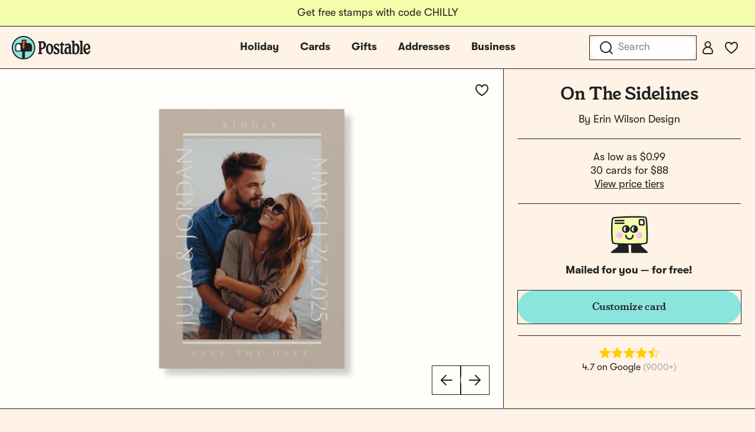

--- FILE ---
content_type: text/html; charset=utf-8
request_url: https://www.postable.com/card/on-the-sidelines
body_size: 30915
content:
<!DOCTYPE html>
<html class="no-js" lang="en" >
<head>
  <meta charset="utf-8">
<meta http-equiv="X-UA-Compatible" content="IE=edge">
<meta http-equiv="Content-Type" content="text/html; charset=utf-8">
<meta name="viewport" content="width=device-width, initial-scale=1.0 user-scalable=no">
<meta name="csrf-token" content="JeYjUXtRJ9JoFPgoVkIpNG8pykgbx3PY9SKtDj6y">
<meta name="ahrefs-site-verification" content="9cc2a2be95d5ec331bab492e64d04361cd8bb6fc318ff74b1a8b109aaa292afd">
<meta name="google-site-verification" content="Nxr5Ali47ltN3GB3HgM-wkhMga-C4fYJsf0gxFtwVU4">

<meta name="p:domain_verify" content="5946fc73401996b2440af9ca8ec0fc40"/>

<title>On The Sidelines by Erin Wilson Design | Postable</title>
<meta name="description" content="Send this lovely card on Postable. Add your info on the site and Postable prints, addresses and mails it out for you. No more licking!">


  <link rel="canonical" href="https://www.postable.com/card/on-the-sidelines">



            <meta property="fb:app_id" content="966242223397117" />


<meta property="og:site_name" content="Really nice cards mailed for you - Postable" />
<meta property="og:title" content="On The Sidelines | Postable" />
<meta property="og:url" content="https://www.postable.com/card/on-the-sidelines" />
<meta property="og:type" content="article" />
<meta property="og:image" content="https://res.cloudinary.com/postable/image/upload/$bcolor_!rgb:1E51C7!/t_facebook/v1741139180/cards/masters/ERINWILSON147.png" />
<meta property="og:image:type" content="image/png" />
<meta property="og:image:width" content="1200" />
<meta property="og:image:height" content="630" />
<meta property="og:description" content="Send this lovely card on Postable. Add your info on the site and Postable prints, addresses and mails it out for you. No more licking!" />
<meta property="og:locale" content="en_us" />


<meta name="twitter:card" content="summary_large_image" />
<meta name="twitter:site" content="@postable" />
<meta name="twitter:title" content="On The Sidelines | Postable" />
<meta name="twitter:description" content="Send this lovely card on Postable. Add your info on the site and Postable prints, addresses and mails it out for you. No more licking!" />
<meta name="twitter:creator" content="@postable" />
<meta name="twitter:image:src" content="https://res.cloudinary.com/postable/image/upload/$bcolor_!rgb:1E51C7!/t_facebook/v1741139180/cards/masters/ERINWILSON147.png" />
<meta name="twitter:domain" content="postable.com" />
      

<link rel="icon" type="image/png" href="https://d2ct96dh4lkill.cloudfront.net/assets/favicons/favicon-96x96.png?v=1768492978" sizes="96x96" />
<link rel="icon" type="image/svg+xml" href="https://d2ct96dh4lkill.cloudfront.net/assets/favicons/favicon.svg?v=1768492978" />
<link rel="shortcut icon" href="https://d2ct96dh4lkill.cloudfront.net/assets/favicons/favicon.ico?v=1768492978" />
<link rel="apple-touch-icon" sizes="180x180" href="https://d2ct96dh4lkill.cloudfront.net/assets/favicons/apple-touch-icon.png?v=1768492978" />
<meta name="apple-mobile-web-app-title" content="Postable" />
<link rel="manifest" href="https://d2ct96dh4lkill.cloudfront.net/assets/favicons/site.webmanifest?v=1768492978" />
<script>
  window.Postable = {"appUrl":"https:\/\/www.postable.com","csrfToken":"JeYjUXtRJ9JoFPgoVkIpNG8pykgbx3PY9SKtDj6y","isAuthed":false,"stripeKey":"pk_live_41clv9R9gH7p7xtRm39gWR6pgXTSyqjqObX83IdGaNwG6WxXQK0h8aGWMeiqTOtQqHgyE9p2IDvxXP25FQrbdwaX900F175P1g5","analytics":true,"cardBaseUrl":"https:\/\/d1wli5mq9yq9mw.cloudfront.net\/files\/cards\/thumbs\/png\/lrg\/","cardThumbBaseUrl":"https:\/\/d1wli5mq9yq9mw.cloudfront.net\/files\/cards\/thumbs\/png\/med\/","postyBaseUrl":"https:\/\/diq8wh6siznug.cloudfront.net\/prod-v2\/card-renderer","username":null,"userId":null,"phone":null,"contactsCount":null,"email":null,"contactId":null,"firstName":null,"lastName":null,"latitude":40.71277599999999807778294780291616916656494140625,"longitude":-74.0059739999999948167896945960819721221923828125,"shippingName":null,"referralCouponCode":null,"roleId":null,"cacheToken":"1768492978","captchaSiteKey":"6LdmqIYUAAAAAFPLhekPULDjsBSdLH5F03Qfp3u8","sortOrder":null,"referer":"https:\/\/www.postable.com","userToken":"guest-310516441","search":{"appId":"QZAZPORBKA","apiKey":"2f8a965683c661718992ff7c3fa21786","indexCards":"cards-v1"},"cardPricing":{"card":{"min":1.6999999999999999555910790149937383830547332763671875,"max":4.589999999999999857891452847979962825775146484375},"postcard":{"min":0.9899999999999999911182158029987476766109466552734375,"max":3.4900000000000002131628207280300557613372802734375}}};

  </script>



  
  <link rel="preconnect dns-prefetch" href="https://www.googletagmanager.com" crossOrigin/>
  <link rel="preconnect dns-prefetch" href="https://www.google-analytics.com" crossOrigin/>

  <!-- Google Tag Manager -->
  <script>(function(w,d,s,l,i){w[l]=w[l]||[];w[l].push({'gtm.start':
  new Date().getTime(),event:'gtm.js'});var f=d.getElementsByTagName(s)[0],
  j=d.createElement(s),dl=l!='dataLayer'?'&l='+l:'';j.async=true;j.src=
  'https://www.googletagmanager.com/gtm.js?id='+i+dl+ '&gtm_auth=MyPawpcyYG25TdvFv89bFw&amp;gtm_preview=env-1&gtm_cookies_win=x';f.parentNode.insertBefore(j,f);
  })(window,document,'script','dataLayer','GTM-NCLBNLF');</script>
  <!-- End Google Tag Manager -->

  <!-- Google Tag Manager (noscript) -->
  <noscript><iframe src="https://www.googletagmanager.com/ns.html?id=GTM-NCLBNLF&gtm_auth=MyPawpcyYG25TdvFv89bFw&amp;gtm_preview=env-1&gtm_cookies_win=x"
  height="0" width="0" style="display:none;visibility:hidden"></iframe></noscript>
  <!-- End Google Tag Manager (noscript) -->
  


  <script type="application/ld+json">
  {
    "@context": "http://schema.org",
    "@type": "Product",
    "url": "https://www.postable.com/card/on-the-sidelines",
    "description": "Announce your special day with this elegant and customizable Save the Date card, 'On The Sidelines.' Upload your favorite photo and personalize the text to create a memorable invitation that sets the tone for your upcoming wedding celebration.",
    "name": "On The Sidelines Save the Date Card",
    "image": "https://res.cloudinary.com/postable/image/upload/t_thumb/t_med/f_auto,q_auto/v1741139180/cards/masters/ERINWILSON147",
    "offers": [
        {
            "@type": "Offer",
            "price": 137.69999999999998863131622783839702606201171875,
            "priceCurrency": "USD",
            "availability": "http://schema.org/InStock",
            "seller": {
                "@type": "Organization",
                "name": "Postable"
            },
            "itemCondition": "http://schema.org/NewCondition",
            "sku": "ERINWILSON147"
        }
    ],
    "brand": {
        "@type": "Brand",
        "name": "Erin Wilson Design",
        "logo": "https://d1wli5mq9yq9mw.cloudfront.net/files/artists/logo/ERINWILSON_logo.png?v=1768492978",
        "url": "https://www.postable.com/cards/artist/erin-wilson-design"
    },
    "additionalProperty": [
        {
            "@type": "PropertyValue",
            "name": "Card Type",
            "value": "Save the Date Card"
        },
        {
            "@type": "PropertyValue",
            "name": "Card Size",
            "value": "5\" x 7\" flat card or 4.5\" x 6.25\" postcard"
        },
        {
            "@type": "PropertyValue",
            "name": "Paper Material",
            "value": "100% recycled paper"
        },
        {
            "@type": "PropertyValue",
            "name": "Occasion",
            "value": "Save the Date"
        }
    ]
}  </script>
<link rel="preload" as="style" href="https://d2ct96dh4lkill.cloudfront.net/build/assets/app-CkIwrlN3.css?v=1768492978" /><link rel="stylesheet" href="https://d2ct96dh4lkill.cloudfront.net/build/assets/app-CkIwrlN3.css?v=1768492978" />


  <script type="module">
    import BugsnagPerformance from '//d2wy8f7a9ursnm.cloudfront.net/v1/bugsnag-performance.min.js'
    BugsnagPerformance.start({ apiKey: '75163488a3b487ca614cbcfaba9fe868' })
  </script>

</head>

<body id="cards-view" class="chrome  has-hello-bar" >

      <div class="main-header-overlay"></div>

  <div class="header-banner" style=" ">
  <div class="header-banner__message-wrapper" data-delay="5000">
                  <div class="header-banner__message header-banner__message--active">
                      <div class="hide-for-small-only">
              Get free stamps with code CHILLY
            </div>
            <div class="show-for-small-only">
              Get free stamps with code CHILLY
            </div>
                  </div>
            </div>
</div>

<div class="main-header-wrapper light-mode ">
  <div class="main-header">

    <div class="main-header__mobile-left">
      <a href="javascript:void(0);" class="main-header__mobile-toggle">
        <svg width="24" height="24" viewBox="0 0 24 24" fill="none" xmlns="http://www.w3.org/2000/svg">
<path d="M3 5H21" stroke="#212121" stroke-width="2" stroke-linecap="round" stroke-linejoin="round"/>
<path d="M3 12H21" stroke="#212121" stroke-width="2" stroke-linecap="round" stroke-linejoin="round"/>
<path d="M3 19H21" stroke="#212121" stroke-width="2" stroke-linecap="round" stroke-linejoin="round"/>
</svg>
      </a>
      <a class="main-header__mobile-favorites" href="https://www.postable.com/cards/favorites">
        <svg width="24" height="24" viewBox="0 0 24 24" fill="none" xmlns="http://www.w3.org/2000/svg">
<path d="M17 3C13.5148 3 12 6.3829 12 6.3829C12 6.3829 10.4852 3 7 3C4.2827 3 2 4.98 2 8.7828C2 15.0038 12 21 12 21C12 21 22 15.0038 22 8.7828C22 4.98 19.7174 3 17 3Z" stroke="#212121" stroke-width="2" stroke-linejoin="round"/>
</svg>
      </a>
    </div>

    <div class="main-header__logo">
      <a href="https://www.postable.com">
                  <svg width="600" height="180" viewBox="0 0 600 180" fill="none" xmlns="http://www.w3.org/2000/svg">
<g clip-path="url(#clip0_49_2165)">
<path d="M494.752 57.8474C489.962 57.8474 484.915 60.5645 481.42 64.7065C480.385 65.8722 479.09 65.742 479.09 64.1894L479.478 40.6322C479.478 37.2666 477.536 35.4547 474.172 35.4547H460.968C458.251 35.4547 456.309 36.8784 456.309 39.8546C456.18 41.6678 456.956 43.0915 459.156 44.2557C462.393 45.9387 463.169 48.1386 463.169 52.5398V134.863C463.169 137.527 463.862 139.652 466.489 139.652C469.253 139.652 470.898 137.025 473.443 137.025C476.296 137.025 478.748 140.428 486.979 140.428C505.814 140.428 517.663 123.86 517.663 96.9374C517.663 72.8618 508.86 57.8474 494.752 57.8474ZM487.891 129.426C481.549 129.555 478.702 126.707 478.831 119.847L479.09 81.6639C479.09 75.839 483.749 71.5668 489.445 71.5668C496.823 71.5668 501.354 84.1231 501.354 102.891C501.354 120.235 496.694 129.038 487.891 129.426Z" fill="#212121"/>
<path d="M200.942 134.085C200.942 132.144 201.848 130.461 204.307 129.297C207.932 127.614 208.58 125.672 208.58 121.142V59.0119C208.58 54.2226 207.802 52.1516 204.05 50.3398C201.719 49.0451 200.813 47.4925 200.813 45.5505C200.942 42.1848 203.013 40.6322 205.731 40.6322H234.467C250.646 40.6322 261.519 52.1516 261.519 68.7196C261.519 83.2166 253.623 93.9597 240.291 99.6556C236.02 101.596 231.619 103.15 227.736 104.833C225.406 105.869 224.76 107.162 224.76 109.233V121.142C224.76 125.672 225.665 127.614 230.066 129.426C233.044 130.59 234.078 132.273 233.949 134.215C233.949 137.062 231.878 139.133 227.865 139.004H205.861C202.625 139.004 200.942 136.933 200.942 134.085ZM227.607 92.2768C229.29 92.2768 232.654 91.2413 235.372 89.8176C241.197 86.8413 244.304 79.981 244.304 72.2141C244.304 60.0473 238.35 51.5041 230.066 51.5041C229.159 51.5041 228.771 51.5041 227.995 51.6343C225.536 51.7633 224.888 52.6698 224.888 54.9987V89.4294C224.888 91.5004 225.794 92.2768 227.607 92.2768Z" fill="#212121"/>
<path d="M261.181 99.9135C261.181 74.9326 273.218 57.8475 290.044 57.8475C305.836 57.8475 317.874 74.4155 317.874 98.3609C317.874 123.342 306.095 140.428 289.656 140.428C273.607 140.428 261.181 123.86 261.181 99.9135ZM291.08 128.907C297.035 128.907 301.694 120.883 301.694 105.35C301.694 84.252 295.869 69.3668 288.233 69.3668C282.15 69.3668 277.489 77.2626 277.489 91.6294C277.489 113.505 283.314 128.907 291.08 128.907Z" fill="#212121"/>
<path d="M323.312 135.251C318.651 131.626 318.392 126.19 322.017 118.812C322.922 116.871 323.958 115.964 325.253 115.964C327.064 115.964 328.359 118.035 330.689 121.013C334.313 126.836 338.326 130.461 343.115 130.461C347.774 130.461 351.14 126.579 351.14 121.659C351.14 114.929 347.386 110.658 337.55 105.221C325.771 98.6201 320.334 91.5005 320.334 80.4982C320.334 67.813 329.913 57.8475 343.115 57.9764C349.457 57.9764 356.189 60.3066 359.812 63.4131C363.566 66.3894 363.695 70.5314 360.978 77.1325C359.812 79.5929 359.036 80.4982 357.612 80.4982C356.189 80.4982 355.023 79.2035 352.047 75.4509C348.81 71.0497 345.834 68.0722 341.433 68.0722C337.162 68.0722 333.925 71.1787 333.925 75.4509C333.925 80.8863 337.55 84.252 346.61 89.1703C359.424 96.2898 364.732 104.055 364.732 116.481C364.732 130.202 354.765 140.557 341.821 140.557C334.831 140.557 327.195 138.357 323.312 135.251Z" fill="#212121"/>
<path d="M372.692 124.636C372.692 117 373.468 108.457 374.375 97.3254C375.28 87.0994 375.798 80.1101 375.798 74.6734C375.798 72.2142 374.892 71.6971 369.973 71.309C367.643 71.0498 366.22 69.367 366.22 66.6486C366.22 64.1894 367.773 62.3776 370.75 60.4356C372.692 59.1409 374.633 57.4581 376.057 55.9055C377.869 54.0937 379.422 51.8925 380.845 49.3044C382.528 46.715 383.564 45.4216 386.024 45.4216C388.612 45.4216 389.777 47.2334 389.648 50.4689L389.389 57.3292C389.389 59.2712 389.907 59.4002 392.883 59.4002H395.473C398.579 59.4002 400.132 61.212 400.132 65.6132C400.132 69.8842 398.708 71.6972 395.602 71.6972H392.495C389.907 71.6972 389.519 71.9551 389.519 75.451C389.519 96.2899 389.26 110.658 389.26 122.049C389.26 125.931 390.295 126.967 395.732 128.779C399.485 130.202 401.039 131.756 401.039 134.475C400.91 137.581 399.227 139.005 395.861 139.005C392.754 139.005 389.001 139.134 385.377 139.005C375.798 138.745 372.692 135.251 372.692 124.636Z" fill="#212121"/>
<path d="M517.636 134.474C517.636 132.661 518.542 131.368 521.132 129.814C523.591 128.39 524.237 126.578 524.108 121.918V52.5397C524.237 48.1385 523.461 45.9386 520.225 44.2557C518.024 43.0912 517.248 41.6676 517.248 39.8545C517.378 36.8782 519.319 35.4546 522.037 35.4546H535.11C538.605 35.4546 540.417 37.1374 540.417 40.6321V121.789C540.288 126.448 541.064 128.39 543.523 129.814C546.242 131.238 547.148 132.532 547.148 134.474C547.148 137.451 545.077 139.004 542.23 139.004H522.425C519.707 139.004 517.636 137.451 517.636 134.474Z" fill="#212121"/>
<path d="M546.93 99.5253C546.542 76.097 559.356 57.8474 575.536 57.8474C589.515 57.8474 600 71.5668 600 89.0413C600 97.4543 596.246 101.984 589.126 102.503C584.984 102.891 580.195 103.279 576.96 104.186C573.723 105.091 569.581 106.516 566.734 108.328C565.31 109.104 564.534 109.88 564.534 111.046C564.534 112.47 564.922 113.764 565.569 115.058C568.028 121.918 572.687 126.19 577.865 126.19C583.82 126.19 587.703 121.142 590.162 113.246C591.068 110.268 591.974 109.751 595.468 110.658C598.834 111.434 599.61 113.117 598.705 117.129C595.21 132.144 588.091 140.428 575.924 140.428C559.485 140.428 547.188 123.601 546.93 99.5253ZM563.756 99.3963C564.275 99.3963 564.663 99.1371 565.569 98.4898C569.452 95.2543 574.63 93.1833 580.324 92.407C583.302 91.7597 584.337 90.336 584.337 87.4874C584.337 77.2626 579.419 68.5905 573.594 68.5905C566.993 68.5905 561.944 78.5573 561.944 92.6649C561.944 96.6779 562.333 99.3963 563.756 99.3963Z" fill="#212121"/>
<path d="M402.289 111.951C403.939 95.1254 413.895 83.3455 426.451 83.3455C430.205 83.3455 432.704 84.252 434.258 84.252C435.164 84.252 435.733 83.7349 435.847 82.5692C436.567 73.8971 433.956 68.8485 428.52 68.8485C424.119 68.8485 418.909 71.826 413.131 76.6154C410.836 78.5178 409.192 78.2738 408.469 75.3207C406.251 66.2604 406.97 62.8947 413.386 60.8237C417.797 59.4 424.24 58.3645 429.548 58.3645C445.209 58.3645 452.177 66.5195 452.177 83.0875V117.647C452.411 124.507 453.125 126.981 456.296 129.644C457.804 130.91 458.13 132.532 457.991 133.956C457.661 137.322 454.455 139.652 449.665 139.652C444.876 139.652 440.673 137.581 438.599 133.697C437.947 132.474 436.902 132.532 435.765 133.568C431.003 137.904 425.422 140.04 420.633 140.04C407.819 140.04 400.588 129.297 402.289 111.951ZM426.744 127.872C432.685 128.002 436.666 124.377 436.564 118.812C436.564 118.812 436.5 104.961 436.476 99.9134C436.453 94.8661 435.298 93.4425 430.767 93.4425C423.26 93.4425 419.375 98.749 418.499 107.68C417.319 119.718 420.544 127.743 426.744 127.872Z" fill="#212121"/>
<path d="M89.8183 97.3032C85.6916 97.3032 82.3334 93.945 82.3334 89.8183V38.4936C82.3334 36.7247 83.7723 35.2858 85.5412 35.2858H102.649C104.418 35.2858 105.857 36.7247 105.857 38.4936V46.8034C105.857 48.1546 105.001 49.369 103.727 49.8243L99.4311 51.3593C98.1593 51.8146 97.303 53.0279 97.303 54.3802V89.8184C97.303 93.9451 93.945 97.3032 89.8183 97.3032Z" fill="#FF5132"/>
<path d="M36.355 112.273C34.5861 112.273 33.1472 110.834 33.1472 109.065V78.0564C33.1472 68.6231 40.8221 60.9482 50.2554 60.9482C59.6887 60.9482 67.3636 68.6231 67.3636 78.0564V109.065C67.3636 110.834 65.9247 112.273 64.1558 112.273H36.355Z" fill="#FFFEFA"/>
<path d="M77.0017 171.089C76.8346 171.089 76.6634 171.076 76.49 171.047C34.4525 164.174 4.86604 126.875 7.66654 84.283C10.3502 43.5172 43.0943 10.5924 83.8371 7.6979C85.8253 7.5559 87.8364 7.4849 89.8183 7.4849C135.216 7.4849 172.152 44.4195 172.152 89.8183C172.152 130.346 143.133 164.508 103.151 171.047C102.977 171.076 102.806 171.089 102.639 171.089C100.876 171.089 99.4416 169.644 99.4416 167.866V121.896C99.4416 120.127 100.881 118.688 102.649 118.688H143.282C148.588 118.688 152.905 114.372 152.905 109.065V78.0564C152.905 65.0853 142.352 54.5326 129.381 54.5326H112.947C112.187 54.5326 111.504 54.1442 111.12 53.4947C110.732 52.8358 110.721 52.038 111.093 51.3603C111.866 49.9527 112.273 48.376 112.273 46.8034V38.4936C112.273 33.187 107.956 28.8702 102.65 28.8702H85.5413C80.2347 28.8702 75.9179 33.1869 75.9179 38.4936V51.3248C75.9179 53.0937 74.479 54.5326 72.7101 54.5326H50.2555C37.2844 54.5326 26.7317 65.0853 26.7317 78.0564V109.065C26.7317 114.372 31.0484 118.688 36.3551 118.688H76.9872C78.7561 118.688 80.195 120.127 80.195 121.896V167.868C80.195 169.644 78.7623 171.089 77.0017 171.089Z" fill="#8AE5DD"/>
<path d="M89.8183 0C40.2917 0 0 40.2927 0 89.8183C0 139.344 40.2917 179.637 89.8183 179.637C139.345 179.637 179.637 139.345 179.637 89.8183C179.637 40.2917 139.345 0 89.8183 0ZM104.788 46.8033C104.788 47.7044 104.218 48.5137 103.368 48.8176L99.072 50.3526C97.3699 50.9603 96.2339 52.5726 96.2339 54.3801V89.8183C96.2339 93.3561 93.3561 96.2339 89.8183 96.2339C86.2805 96.2339 83.4027 93.3561 83.4027 89.8183V38.4936C83.4027 37.3147 84.3613 36.3551 85.5412 36.3551H102.649C103.829 36.3551 104.788 37.3147 104.788 38.4936L104.788 46.8033ZM66.2945 78.0564V109.065C66.2945 110.245 65.3359 111.204 64.156 111.204H36.3551C35.1751 111.204 34.2166 110.245 34.2166 109.065V78.0564C34.2166 69.212 41.4112 62.0174 50.2556 62.0174C59.1 62.0174 66.2945 69.212 66.2945 78.0564ZM100.511 167.866V121.896C100.511 120.715 101.468 119.758 102.649 119.758H143.282C149.187 119.758 153.974 114.971 153.974 109.065V78.0564C153.974 64.474 142.964 53.4633 129.381 53.4633H112.948C112.13 53.4633 111.636 52.5939 112.03 51.8765C112.867 50.3507 113.342 48.6192 113.342 46.8033V38.4935C113.342 32.5881 108.555 27.8008 102.649 27.8008H85.5413C79.6359 27.8008 74.8486 32.5881 74.8486 38.4935V51.3247C74.8486 52.5058 73.8911 53.4632 72.7101 53.4632H50.2555C36.6731 53.4632 25.6624 64.4739 25.6624 78.0563V109.065C25.6624 114.97 30.4497 119.758 36.3551 119.758H76.9872C78.1683 119.758 79.1257 120.715 79.1257 121.896V167.869C79.1257 169.178 77.9549 170.204 76.6631 169.993C36.3606 163.402 5.9227 127.083 8.7343 84.3525C11.3758 44.206 43.7808 11.6158 83.9129 8.7643C131.38 5.3916 171.082 43.0561 171.082 89.8183C171.082 130.145 141.548 163.683 102.977 169.992C101.684 170.204 100.511 169.176 100.511 167.866Z" fill="#212121"/>
</g>
<defs>
<clipPath id="clip0_49_2165">
<rect width="600" height="179.637" fill="white"/>
</clipPath>
</defs>
</svg>
              </a>
    </div>

                  <ul class="main-header__center-links">

          
          <li class="main-header__center-link main-header__center-link--holiday  ">
            <a href="https://www.postable.com/holidays">Holiday</a>

          <li class="main-header__center-link main-header__center-link--cards main-header__center-link--active">
            <a href="https://www.postable.com/cards">Cards</a>
          </li>

          
          

                      <li class="main-header__center-link ">
              <a href="https://www.postable.com/gifts">Gifts</a>
            </li>
            <li class="main-header__center-link ">
              <a href="https://www.postable.com/address-book">Addresses</a>
            </li>
            <li class="main-header__center-link main-header__center-link--business ">
              <a href="https://www.postable.com/business">Business</a>
            </li>
                  </ul>
          
    <ul class="main-header__links">
              <li @click.prevent.stop="toggleInstantSearch" class="main-header__link main-header__link--search">
          <input type="search" placeholder="Search" />
          <a href="javascript:void(0);" class="mobile-menu__search-toggle"><svg width="24" height="24" viewBox="0 0 24 24" fill="none" xmlns="http://www.w3.org/2000/svg">
<path d="M11 20C15.9706 20 20 15.9706 20 11C20 6.02944 15.9706 2 11 2C6.02944 2 2 6.02944 2 11C2 15.9706 6.02944 20 11 20Z" stroke="#212121" stroke-width="2" stroke-linejoin="round"/>
<path d="M22 22L18 18" stroke="#212121" stroke-width="2" stroke-linecap="round" stroke-linejoin="round"/>
</svg>
</a>
        </li>
      
              <li class="main-header__link">
          <a class="button-fab--small" href="https://www.postable.com/login">
            <svg width="24" height="24" viewBox="0 0 24 24" fill="none" xmlns="http://www.w3.org/2000/svg">
<path d="M12 11C14.4853 11 16.5 8.98528 16.5 6.5C16.5 4.01472 14.4853 2 12 2C9.51472 2 7.5 4.01472 7.5 6.5C7.5 8.98528 9.51472 11 12 11Z" stroke="#212121" stroke-width="2" stroke-linecap="round" stroke-linejoin="round"/>
<path d="M17 22H7C5.3443 22 4 20.6557 4 19C4 14.5847 7.5847 11 12 11C16.4153 11 20 14.5847 20 19C20 20.6558 18.6557 22 17 22Z" stroke="#212121" stroke-width="2" stroke-linecap="round" stroke-linejoin="round"/>
</svg>
          </a>
        </li>
      
              <li class="main-header__link main-header__link--favorites">
          <a class="button-fab--small" href="https://www.postable.com/cards/favorites">
            <svg width="24" height="24" viewBox="0 0 24 24" fill="none" xmlns="http://www.w3.org/2000/svg">
<path d="M17 3C13.5148 3 12 6.3829 12 6.3829C12 6.3829 10.4852 3 7 3C4.2827 3 2 4.98 2 8.7828C2 15.0038 12 21 12 21C12 21 22 15.0038 22 8.7828C22 4.98 19.7174 3 17 3Z" stroke="#212121" stroke-width="2" stroke-linejoin="round"/>
</svg>
          </a>
        </li>
      
      
          </ul>

  </div>

  <div class="main-header-cards-menu">
    <div class="main-header-cards-menu__siderail">
  <h5>Tools</h5>
  <ul>
    
    <li><a href="https://www.postable.com/advanced">Mass Mailings</a></li>
    <li><a href="https://www.postable.com/advanced">Carbon Copy</a></li>
    <li><a href="https://www.postable.com/automated-birthday-cards">Automated Birthday</a></li>
  </ul>

  <h5>Featured</h5>
  <ul>
        <li><a href="https://www.postable.com/gifts">Gifts</a></li>
    <li><a href="https://www.postable.com/artists">Our Artists</a></li>
    <li><a href="https://www.postable.com/blog/" target="_blank">The Blog</a></li>
  </ul>
</div>

    <div class="main-header-cards-menu__columns">

  <div class="main-header-cards-menu__column">
    

    
      
      
      
      <h4>
        <a href="/cards/your-design">Create Your Own</a>
      </h4>

              <ul>
                      <li>
              <a href="/card/totally-your-design-a7h">
                Upload an Image
                              </a>
            </li>
                      <li>
              <a href="/card/card-builder-a7h?type=2">
                Build a Card
                              </a>
            </li>
                  </ul>
      
    
      
      
      
      <h4>
        <a href="/cards/holidays">Holidays</a>
      </h4>

              <ul>
                      <li>
              <a href="/cards/holidays/holiday-cards">
                Holiday Cards
                              </a>
            </li>
                      <li>
              <a href="/cards/holidays/christmas">
                Christmas Cards
                              </a>
            </li>
                      <li>
              <a href="/cards/holidays/belated-holiday">
                Belated Holiday Cards
                              </a>
            </li>
                      <li>
              <a href="/cards/holidays/new-year">
                New Year
                              </a>
            </li>
                      <li>
              <a href="/cards/holidays/valentines-day">
                Valentine&#039;s Day
                              </a>
            </li>
                      <li>
              <a href="/cards/holidays/galentines-day">
                Galentine&#039;s Day
                              </a>
            </li>
                      <li>
              <a href="/cards/holidays/valentines-for-pets">
                Valentines for Pets
                              </a>
            </li>
                      <li>
              <a href="/cards/holidays/lunar-new-year">
                Lunar New Year
                              </a>
            </li>
                      <li>
              <a href="/cards/holidays/saint-patricks-day">
                Saint Patrick&#039;s Day
                              </a>
            </li>
                      <li>
              <a href="/cards/holidays/mothers-day">
                Mother&#039;s Day
                              </a>
            </li>
                      <li>
              <a href="/cards/holidays/fathers-day">
                Father&#039;s Day
                              </a>
            </li>
                  </ul>
      
    
      
                      </div><div class="main-header-cards-menu__column">
      
      
      <h4>
        <a href="/cards/birthday">Birthday</a>
      </h4>

              <ul>
                      <li>
              <a href="/cards/everyday/birthday">
                Birthday Cards
                              </a>
            </li>
                      <li>
              <a href="/cards/card-builder/birthday">
                Birthday Card Builder
                              </a>
            </li>
                      <li>
              <a href="/cards/everyday/birthday-cards-for-kids">
                Kids Birthday
                              </a>
            </li>
                      <li>
              <a href="/cards/baby-kids/birthday-party-invites">
                Invitations
                              </a>
            </li>
                      <li>
              <a href="/projects/welcome?mode=autobirthday">
                Automated Birthday
                              </a>
            </li>
                  </ul>
      
    
      
      
      
      <h4>
        <a href="/cards/invitations">Invitations</a>
      </h4>

              <ul>
                      <li>
              <a href="/cards/invitations/holiday-party-invitations">
                Holiday Party Invites
                              </a>
            </li>
                      <li>
              <a href="/cards/baby-kids/birthday-party-invites">
                Kid Birthday Party
                              </a>
            </li>
                      <li>
              <a href="/cards/invitations/birthday-party">
                Birthday Party
                              </a>
            </li>
                      <li>
              <a href="/cards/baby-kids/baby-shower-invitations">
                Baby Shower
                              </a>
            </li>
                      <li>
              <a href="/cards/invitations/general-party">
                General Party
                              </a>
            </li>
                      <li>
              <a href="/cards/wedding/bridal-shower-invitations">
                Bridal Shower
                              </a>
            </li>
                      <li>
              <a href="/cards/invitations/graduation-invitations">
                Graduation Invites
                              </a>
            </li>
                      <li>
              <a href="/cards/wedding/invitations">
                Wedding
                              </a>
            </li>
                      <li>
              <a href="/cards/invitations/religious">
                Religious Invites
                              </a>
            </li>
                      <li>
              <a href="/cards/baby-kids/bar-bat-mitzvah-invitations">
                Bar &amp; Bat Mitzvah
                              </a>
            </li>
                  </ul>
      
    
      
                      </div><div class="main-header-cards-menu__column">
      
      
      <h4>
        <a href="/cards/everyday">Everyday</a>
      </h4>

              <ul>
                      <li>
              <a href="/cards/everyday/graduation">
                Graduation Congrats
                              </a>
            </li>
                      <li>
              <a href="/cards/everyday/graduation-announcements">
                Grad Announcements
                              </a>
            </li>
                      <li>
              <a href="/cards/everyday/thinking-of-you">
                Thinking of You
                              </a>
            </li>
                      <li>
              <a href="/cards/everyday/love-friendship">
                Love &amp; Friendship
                              </a>
            </li>
                      <li>
              <a href="/cards/everyday/birthday">
                Birthday
                              </a>
            </li>
                      <li>
              <a href="/cards/everyday/wish-you-were-here">
                Wish You Were Here
                              </a>
            </li>
                      <li>
              <a href="/cards/everyday/anniversary">
                Anniversary
                              </a>
            </li>
                      <li>
              <a href="/cards/everyday/encouragement">
                Encouragement
                              </a>
            </li>
                      <li>
              <a href="/cards/everyday/miss-you">
                Miss You
                              </a>
            </li>
                      <li>
              <a href="/cards/everyday/sympathy">
                Sympathy
                              </a>
            </li>
                      <li>
              <a href="/cards/everyday/im-sorry">
                Apology Cards
                              </a>
            </li>
                      <li>
              <a href="/cards/everyday/moving">
                Moving
                              </a>
            </li>
                      <li>
              <a href="/cards/everyday/get-well">
                Get Well
                              </a>
            </li>
                      <li>
              <a href="/cards/everyday/congratulations">
                Congratulations
                              </a>
            </li>
                      <li>
              <a href="/cards/everyday/just-because">
                Just Because
                              </a>
            </li>
                      <li>
              <a href="/cards/everyday/specific-random-stuff">
                Specific Random Stuff
                              </a>
            </li>
                  </ul>
      
    
      
                      </div><div class="main-header-cards-menu__column">
      
      
      <h4>
        <a href="/cards/wedding">Wedding</a>
      </h4>

              <ul>
                      <li>
              <a href="/cards/wedding/save-the-date">
                Save the Dates
                              </a>
            </li>
                      <li>
              <a href="/cards/wedding/invitations">
                Invitations
                              </a>
            </li>
                      <li>
              <a href="/cards/wedding/thank-you">
                Thank Yous
                              </a>
            </li>
                      <li>
              <a href="/cards/wedding/bridal-party">
                Bridal Party
                              </a>
            </li>
                      <li>
              <a href="/cards/wedding/congratulations">
                Congrats
                              </a>
            </li>
                      <li>
              <a href="/cards/wedding/bridal-shower-invitations">
                Bridal Shower
                              </a>
            </li>
                      <li>
              <a href="/cards/wedding/anniversary">
                Anniversary
                              </a>
            </li>
                  </ul>
      
    
      
      
      
      <h4>
        <a href="/cards/thank-you">Thank You</a>
      </h4>

              <ul>
                      <li>
              <a href="/cards/thank-you/general">
                General
                              </a>
            </li>
                      <li>
              <a href="/cards/thank-you/holiday">
                Holiday
                              </a>
            </li>
                      <li>
              <a href="/cards/wedding/thank-you">
                Wedding
                              </a>
            </li>
                      <li>
              <a href="/cards/baby-kids/thank-you">
                Baby Thank Yous
                              </a>
            </li>
                      <li>
              <a href="/cards/thank-you/graduation">
                Graduation
                              </a>
            </li>
                      <li>
              <a href="/cards/thank-you/religious">
                Religious
                              </a>
            </li>
                  </ul>
      
    
      
                      </div><div class="main-header-cards-menu__column">
      
      
      <h4>
        <a href="/cards/baby-kids">Kids</a>
      </h4>

              <ul>
                      <li>
              <a href="/cards/baby-kids/birth-announcement">
                Birth Announcements
                              </a>
            </li>
                      <li>
              <a href="/cards/baby-kids/thank-you">
                Baby Thank Yous
                              </a>
            </li>
                      <li>
              <a href="/cards/baby-kids/kids-thank-you">
                Kids Thank Yous
                              </a>
            </li>
                      <li>
              <a href="/cards/baby-kids/congratulations">
                Congratulations
                              </a>
            </li>
                      <li>
              <a href="/cards/baby-kids/baby-shower-invitations">
                Baby Shower
                              </a>
            </li>
                      <li>
              <a href="/cards/everyday/birthday-cards-for-kids">
                Birthday
                              </a>
            </li>
                      <li>
              <a href="/cards/baby-kids/birthday-party-invites">
                Birthday Party Invites
                              </a>
            </li>
                  </ul>
      
    
      
      
      
      <h4>
        <a href="/cards/business">Business</a>
      </h4>

              <ul>
                      <li>
              <a href="/cards/business/holiday">
                Holiday Cards
                              </a>
            </li>
                      <li>
              <a href="/projects/welcome?mode=autobirthday">
                Automated Birthday
                              </a>
            </li>
                      <li>
              <a href="/cards/business/thank-you">
                Thank You
                              </a>
            </li>
                      <li>
              <a href="/cards/business/business-birthday-cards">
                Birthday
                              </a>
            </li>
                      <li>
              <a href="/cards/card-builder/business">
                Card Builder For Business
                              </a>
            </li>
                      <li>
              <a href="/cards/business/logo-cards">
                Logo Cards
                              </a>
            </li>
                      <li>
              <a href="/cards/business/business-invites">
                Business Invites
                              </a>
            </li>
                      <li>
              <a href="/cards/business/business-anniversary">
                Anniversary
                              </a>
            </li>
                      <li>
              <a href="/cards/business/home-anniversary-cards">
                Home Anniversary
                              </a>
            </li>
                      <li>
              <a href="/projects/welcome?mode=autoanniversary">
                Automated Anniversary
                              </a>
            </li>
                      <li>
              <a href="/cards/business/thanksgiving">
                Thanksgiving
                              </a>
            </li>
                  </ul>
      
      </div>

</div>
  </div>

  
  

  <div class="main-header-holiday-menu">
    <div class="main-header-cards-menu__siderail">
  <h5>Tools</h5>
  <ul>
    
    <li><a href="https://www.postable.com/advanced">Mass Mailings</a></li>
    <li><a href="https://www.postable.com/advanced">Carbon Copy</a></li>
    <li><a href="https://www.postable.com/automated-birthday-cards">Automated Birthday</a></li>
  </ul>

  <h5>Featured</h5>
  <ul>
        <li><a href="https://www.postable.com/gifts">Gifts</a></li>
    <li><a href="https://www.postable.com/artists">Our Artists</a></li>
    <li><a href="https://www.postable.com/blog/" target="_blank">The Blog</a></li>
  </ul>
</div>

    <div class="main-header-cards-menu__columns">

  <div class="main-header-cards-menu__column">
    

    
      
      
      
      <h4>
        <a href="/cards/holidays/holiday-cards">Holiday &amp; Christmas Cards</a>
      </h4>

              <ul>
                      <li>
              <a href="/cards/holidays/holiday-cards">
                All Holiday Cards
                              </a>
            </li>
                      <li>
              <a href="/cards/holidays/holiday-photo-cards">
                Holiday Photo Cards
                              </a>
            </li>
                      <li>
              <a href="/cards/holidays/christmas-photo-cards">
                Christmas Photo Cards
                              </a>
            </li>
                      <li>
              <a href="/cards/holidays/belated-holiday">
                Belated Holiday Cards
                              </a>
            </li>
                      <li>
              <a href="/cards/holidays/new-year">
                New Year Cards
                              </a>
            </li>
                      <li>
              <a href="/cards/holidays/religious-christmas-cards">
                Religious Christmas Cards
                              </a>
            </li>
                      <li>
              <a href="/cards/holidays/cutout-holiday-cards">
                Cutout Holiday Cards
                              </a>
            </li>
                      <li>
              <a href="/cards/holidays/feliz-navidad">
                Feliz Navidad Cards
                              </a>
            </li>
                      <li>
              <a href="/cards/invitations/holiday-party-invitations">
                Holiday Party Invitations
                              </a>
            </li>
                      <li>
              <a href="/cards/business/holiday">
                Business Holiday Cards
                              </a>
            </li>
                      <li>
              <a href="/cards/holidays/holiday-cards?filters=folded&amp;category=holidays&amp;occasion=holiday-cards">
                Folded Holiday Cards
                              </a>
            </li>
                      <li>
              <a href="/cards/holidays/christmas?filters=folded&amp;category=holidays&amp;occasion=holiday-cards">
                Folded Christmas Cards
                              </a>
            </li>
                      <li>
              <a href="/cards/thank-you/holiday">
                Holiday Thank You Cards
                              </a>
            </li>
                      <li>
              <a href="/cards/holidays/thanksgiving">
                Thanksgiving Cards
                              </a>
            </li>
                      <li>
              <a href="/cards/holidays/hanukkah">
                Hanukkah Cards
                              </a>
            </li>
                      <li>
              <a href="/cards/holidays/kwanzaa">
                Kwanzaa Cards
                              </a>
            </li>
                  </ul>
      
    
      
                      </div><div class="main-header-cards-menu__column">
      
      
      <h4>
        <a href="/cards/your-design">Make Your Own Card</a>
      </h4>

              <ul>
                      <li>
              <a href="/cards/your-design">
                Upload Your Own Image
                              </a>
            </li>
                      <li>
              <a href="/cards/card-builder/winter">
                Holiday Card Builder
                              </a>
            </li>
                  </ul>
      
    
      
      
      
      <h4>
        <a href="">Special Occasions</a>
      </h4>

              <ul>
                      <li>
              <a href="/cards/holidays/newlywed-holiday">
                Newlywed Holiday Cards
                              </a>
            </li>
                      <li>
              <a href="/cards/holidays/baby-holiday">
                Baby Holiday Cards
                              </a>
            </li>
                      <li>
              <a href="/cards/holidays/holiday-for-pets">
                Pet Holiday Cards
                              </a>
            </li>
                  </ul>
      
    
      
      
      
      <h4>
        <a href="/cards/business/holiday">Business Holiday</a>
      </h4>

              <ul>
                      <li>
              <a href="/cards/business/holiday">
                Holiday Cards
                              </a>
            </li>
                      <li>
              <a href="/cards/business/christmas">
                Christmas Cards
                              </a>
            </li>
                      <li>
              <a href="/cards/business/new-year">
                New Year Cards
                              </a>
            </li>
                      <li>
              <a href="/cards/invitations/holiday-party-invitations">
                Holiday Party Invitations
                              </a>
            </li>
                  </ul>
      
      </div>

</div>
  </div>

    
  <div class="main-header-business-menu">
    <div class="main-header-cards-menu__siderail">
  <h5>Tools</h5>
  <ul>
    
    <li><a href="https://www.postable.com/advanced">Mass Mailings</a></li>
    <li><a href="https://www.postable.com/advanced">Carbon Copy</a></li>
    <li><a href="https://www.postable.com/automated-birthday-cards">Automated Birthday</a></li>
  </ul>

  <h5>Featured</h5>
  <ul>
        <li><a href="https://www.postable.com/gifts">Gifts</a></li>
    <li><a href="https://www.postable.com/artists">Our Artists</a></li>
    <li><a href="https://www.postable.com/blog/" target="_blank">The Blog</a></li>
  </ul>
</div>

    <div class="main-header-cards-menu__columns">

  <div class="main-header-cards-menu__column">
    

    
      
      
      
      <h4>
        <a href="/cards/business/holiday">Business Holiday</a>
      </h4>

              <ul>
                      <li>
              <a href="/cards/business/holiday">
                Holiday Cards
                              </a>
            </li>
                      <li>
              <a href="/cards/business/christmas">
                Christmas Cards
                              </a>
            </li>
                      <li>
              <a href="/cards/business/new-year">
                New Year Cards
                              </a>
            </li>
                      <li>
              <a href="/cards/business/hanukkah">
                Hanukkah Cards
                              </a>
            </li>
                      <li>
              <a href="/cards/invitations/holiday-party-invitations">
                Holiday Party Invitations
                              </a>
            </li>
                      <li>
              <a href="/cards/business/holiday-logo-cards">
                Holiday Logo Cards
                              </a>
            </li>
                      <li>
              <a href="/cards/business/thanksgiving">
                Thanksgiving Cards
                              </a>
            </li>
                  </ul>
      
    
      
      
      
      <h4>
        <a href="/cards/your-design">Design Your Own</a>
      </h4>

              <ul>
                      <li>
              <a href="/cards/your-design">
                Upload your own image
                              </a>
            </li>
                      <li>
              <a href="/cards/card-builder/business">
                Build your own card
                              </a>
            </li>
                  </ul>
      
    
      
                      </div><div class="main-header-cards-menu__column">
      
      
      <h4>
        <a href="javascript:void(0)">Everyday Cards</a>
      </h4>

              <ul>
                      <li>
              <a href="/cards/business/business-birthday-cards">
                Birthday Cards
                              </a>
            </li>
                      <li>
              <a href="/cards/business/thank-you">
                Thank You Cards
                              </a>
            </li>
                      <li>
              <a href="/cards/business/business-invites">
                Invitations
                              </a>
            </li>
                      <li>
              <a href="/cards/business/business-anniversary">
                Anniversary Cards
                              </a>
            </li>
                      <li>
              <a href="/cards/business/home-anniversary-cards">
                Home Anniversary Cards
                              </a>
            </li>
                      <li>
              <a href="/cards/business/logo-cards">
                Logo Cards
                              </a>
            </li>
                      <li>
              <a href="/cards/business/holiday">
                Business Holiday Cards
                              </a>
            </li>
                  </ul>
      
    
      
      
      
      <h4>
        <a href="/advanced">Automations</a>
      </h4>

              <ul>
                      <li>
              <a href="/advanced">
                Carbon Copy
                              </a>
            </li>
                      <li>
              <a href="/advanced">
                Automated Birthday
                              </a>
            </li>
                      <li>
              <a href="/advanced">
                Automated Anniversary
                              </a>
            </li>
                  </ul>
      
      </div>

</div>
  </div>
  
  <instant-search
    v-if="isSearchOpen"
    @close="handleClose"
  ></instant-search>
</div>


  <div class="mobile-menu-overlay"></div>

<nav class="mobile-menu">
  <h4>Menu</h4>

  <ul class="mobile-menu__options">
          <li>
        <a href="/cards/holidays/holiday-cards">
          <img src="https://d2ct96dh4lkill.cloudfront.net/assets/icons/icon-24-christmas.svg?v=1768492978" alt="Tree" />
          Holiday Cards
        </a>
      </li>
      <li>
        <a href="https://www.postable.com/cards">
          <img src="https://d2ct96dh4lkill.cloudfront.net/assets/icons/icon-24-card.svg?v=1768492978" alt="Cards" />
          Cards
        </a>
      </li>
      <li>
        <a href="https://www.postable.com/gifts">
          <img src="https://d2ct96dh4lkill.cloudfront.net/assets/icons/icon-24-gift.svg?v=1768492978" alt="Gifts" />
          Gifts
        </a>
      </li>
      <li>
        <a href="https://www.postable.com/address-book">
          <img src="https://d2ct96dh4lkill.cloudfront.net/assets/icons/icon-24-address-book.svg?v=1768492978" alt="Addresses" />
          Get addresses
        </a>
      </li>
      <li>
        <a href="https://www.postable.com/advanced">
          <img src="https://d2ct96dh4lkill.cloudfront.net/assets/icons/icon-24-closed-envelope.svg?v=1768492978" alt="Mass mailings" />
          Mass mailings
        </a>
      </li>
      <li>
        <a href="https://www.postable.com/business">
          <img src="https://d2ct96dh4lkill.cloudfront.net/assets/icons/icon-24-building.svg?v=1768492978" alt="Business" />
          Postable for business
        </a>
      </li>
      <li>
        <a href="javascript:void(0);" class="pricing-calculator-modal-trigger">
          <img src="https://d2ct96dh4lkill.cloudfront.net/assets/icons/icon-24-wallet.svg?v=1768492978" alt="Pricing" />
          Pricing
        </a>
      </li>
      <li>
        <a href="https://www.postable.com/faq">
          <img src="https://d2ct96dh4lkill.cloudfront.net/assets/icons/icon-24-help.svg?v=1768492978" alt="Help" />
          Need help?
        </a>
      </li>
      <li>
        <a href="https://www.postable.com/signup">
          <img src="https://d2ct96dh4lkill.cloudfront.net/assets/icons/icon-24-smiley-face.svg?v=1768492978" alt="Sign up" />
          Sign up
        </a>
      </li>
      <li>
        <a href="https://www.postable.com/login">
          <img src="https://d2ct96dh4lkill.cloudfront.net/assets/icons/icon-24-door.svg?v=1768492978" alt="Login" />
          Log in
        </a>
      </li>
          </ul>
</nav>

  
<main id="app">

  
              <div class="split-view split-view--card-view">
          <div class="main-view">
            <div class="main-view--has-nav">
              <div id="card-detail">
                <card-detail-gallery
                  :card="{&quot;id&quot;:22483,&quot;domain_id&quot;:1,&quot;sku&quot;:&quot;ERINWILSON147&quot;,&quot;name&quot;:&quot;On The Sidelines&quot;,&quot;slug&quot;:&quot;on-the-sidelines&quot;,&quot;paper_stock_id&quot;:1,&quot;created_at&quot;:&quot;2023-04-19 15:23:56&quot;,&quot;is_vertical&quot;:1,&quot;customize_type_id&quot;:2,&quot;paper_size_id&quot;:2,&quot;is_logo_card&quot;:0,&quot;is_upload_own_card&quot;:0,&quot;is_card_builder&quot;:0,&quot;is_multi_card&quot;:1,&quot;is_top_seller&quot;:0,&quot;is_new&quot;:0,&quot;is_bg_removal&quot;:0,&quot;photo_effects_settings&quot;:null,&quot;seo_title&quot;:null,&quot;seo_description&quot;:null,&quot;feed_name&quot;:null,&quot;feed_description&quot;:null,&quot;is_liked&quot;:false,&quot;is_birthday&quot;:false,&quot;is_winter_holiday&quot;:false,&quot;is_mothers_day&quot;:false,&quot;is_fathers_day&quot;:false,&quot;is_valentines_day&quot;:false,&quot;is_easter&quot;:false,&quot;image_url&quot;:&quot;https:\/\/res.cloudinary.com\/postable\/image\/upload\/t_thumb\/t_lrg\/f_auto,q_auto\/v1741139180\/cards\/masters\/ERINWILSON147&quot;,&quot;thumbnail_url&quot;:&quot;https:\/\/res.cloudinary.com\/postable\/image\/upload\/t_thumb\/t_med\/f_auto,q_auto\/v1741139180\/cards\/masters\/ERINWILSON147&quot;,&quot;cloudinary_url&quot;:null,&quot;is_layered_template&quot;:false,&quot;artist&quot;:{&quot;status&quot;:1,&quot;name&quot;:&quot;Erin Wilson Design&quot;,&quot;slug&quot;:&quot;erin-wilson-design&quot;,&quot;sku_prefix&quot;:&quot;ERINWILSON&quot;,&quot;exclude_from_box&quot;:0},&quot;categories&quot;:[{&quot;id&quot;:14,&quot;name&quot;:&quot;Wedding&quot;,&quot;slug&quot;:&quot;wedding&quot;}],&quot;occasions&quot;:[{&quot;id&quot;:86,&quot;name&quot;:&quot;Save the Date&quot;,&quot;slug&quot;:&quot;save-the-date&quot;,&quot;is_birthday&quot;:false,&quot;is_winter_holiday&quot;:false,&quot;is_mothers_day&quot;:false,&quot;is_fathers_day&quot;:false,&quot;is_valentines_day&quot;:false,&quot;is_easter&quot;:false}]}"
                  :size="'full'"
                  :animation="false"
                  :fit-container="true"
                  cobrand=""
                  url="https://www.postable.com/projects/create/22483/1"
                ></card-detail-gallery>
              </div>
            </div>
          </div>

          <div class="sub-view">
            <div class="panel-card-detail active">

  <div class="panel-body row">
    <div class="card-detail-main">
      <h1 class="text-center">On The Sidelines</h1>

              <p class="artist text-center">
          By
                      <a class="no-underline" href="https://www.postable.com/cards/artist/erin-wilson-design">
                        Erin Wilson Design
                      </a>
                  </p>
      
      <hr />

      <p class="price text-center">
                      As low as $0.99
                    <br />

            30 cards for

            
            <span class="price__after-discount">
                              $88
                          </span>
            
              
            <br />
            <span class="price__detail">
                          <a href="javascript:void(0);" class="js-modal-trigger" data-modal="modal-pricing-tiers-flat">View price tiers</a>
                        </span>
            
            <span class="card-detail-link">
              <a href="https://www.postable.com/card/on-the-sidelines">See card details</a>
            </span>
          </p>
          
    
  

      <hr />

              <div class="header-image">
                      <img src="https://d2ct96dh4lkill.cloudfront.net/assets/illustrations/illustration-64-happy-envelope.svg?v=1768492978" alt="Happy envelope icon" />
                  </div>

                  <h3 class="text-center mb24">Mailed for you &mdash; for free!</h3>
              
              <a class="button full-width "
          href="https://www.postable.com/projects/create/22483/1" rel="nofollow">
          Customize card
        </a>
      
          </div>

    <div class="secondary-cta">
      
      
        
          </div>

    <hr>

    <div class="panel-card-detail__reviews">
      <?xml version="1.0" encoding="UTF-8"?>
<svg id="Layer_1" xmlns="http://www.w3.org/2000/svg" version="1.1" viewBox="0 0 99.8 17">
  <g>
    <path class="st1" fill="#FFCD00" stroke="#FFCD00" stroke-miterlimit="10" d="M8.3,14l-3.4,2.4c-.8.5-1.8-.2-1.5-1.1l1.2-4c.1-.4,0-.8-.4-1.1L.9,7.6c-.8-.6-.4-1.8.6-1.8h4.1c.4,0,.8-.4.9-.8l1.4-3.9c.3-.9,1.6-.9,1.9,0l1.4,3.9c.1.4.5.7.9.7h4.1c1,.1,1.3,1.3.6,1.9l-3.3,2.5c-.3.3-.5.7-.4,1.1l1.2,4c.3.9-.8,1.7-1.5,1.1l-3.4-2.4c-.3-.2-.8-.2-1.1,0Z"/>
    <path class="st1" fill="#FFCD00" stroke="#FFCD00" stroke-miterlimit="10" d="M28.8,14l-3.4,2.4c-.8.5-1.8-.2-1.5-1.1l1.2-4c.1-.4,0-.8-.4-1.1l-3.3-2.5c-.8-.6-.4-1.8.6-1.8h4.1c.4,0,.8-.4.9-.8l1.4-3.9c.3-.9,1.6-.9,1.9,0l1.4,3.9c.1.4.5.7.9.7h4.1c1,.1,1.3,1.3.6,1.9l-3.3,2.5c-.3.3-.5.7-.4,1.1l1.2,4c.3.9-.8,1.7-1.5,1.1l-3.4-2.4c-.3-.2-.8-.2-1.1,0Z"/>
    <path class="st1" fill="#FFCD00" stroke="#FFCD00" stroke-miterlimit="10" d="M49.3,14l-3.4,2.4c-.8.5-1.8-.2-1.5-1.1l1.2-4c.1-.4,0-.8-.4-1.1l-3.3-2.5c-.8-.6-.4-1.8.6-1.8h4.1c.4,0,.8-.4.9-.8l1.4-3.9c.3-.9,1.6-.9,1.9,0l1.4,3.9c.1.4.5.7.9.7h4.1c1,.1,1.3,1.3.6,1.9l-3.3,2.5c-.3.3-.5.7-.4,1.1l1.2,4c.3.9-.8,1.7-1.5,1.1l-3.4-2.4c-.3-.2-.8-.2-1.1,0Z"/>
    <path class="st1" fill="#FFCD00" stroke="#FFCD00" stroke-miterlimit="10" d="M69.8,14l-3.4,2.4c-.8.5-1.8-.2-1.5-1.1l1.2-4c.1-.4,0-.8-.4-1.1l-3.3-2.5c-.8-.6-.4-1.8.6-1.8h4.1c.4,0,.8-.4.9-.8l1.4-3.9c.3-.9,1.6-.9,1.9,0l1.4,3.9c.1.4.5.7.9.7h4.1c1,.1,1.3,1.3.6,1.9l-3.3,2.5c-.3.3-.5.7-.4,1.1l1.2,4c.3.9-.8,1.7-1.5,1.1l-3.4-2.4c-.3-.2-.8-.2-1.1,0Z"/>
    <path class="st2" fill="none" stroke="#FFCD00" stroke-miterlimit="10" d="M90.3,14l-3.4,2.4c-.8.5-1.8-.2-1.5-1.1l1.2-4c.1-.4,0-.8-.4-1.1l-3.3-2.5c-.8-.6-.4-1.8.6-1.8h4.1c.4,0,.8-.4.9-.8l1.4-3.9c.3-.9,1.6-.9,1.9,0l1.4,3.9c.1.4.5.7.9.7h4.1c1,.1,1.3,1.3.6,1.9l-3.3,2.5c-.3.3-.5.7-.4,1.1l1.2,4c.3.9-.8,1.7-1.5,1.1l-3.4-2.4c-.3-.2-.8-.2-1.1,0Z"/>
  </g>
  <path class="st0" fill="#FFCD00" d="M90.9,13.8c-.2,0-.4,0-.6.2l-3.4,2.4c-.8.5-1.8-.2-1.5-1.1l1.2-4c.1-.4,0-.8-.4-1.1l-3.3-2.5c-.8-.6-.4-1.8.6-1.8h4.1c.4,0,.8-.4.9-.8l1.4-3.9c.2-.5.6-.7.9-.7"/>
</svg>      <div class="panel-card-detail__google-reviews">4.7 on Google <span>(9000+)</span></div>
    </div>

  </div>
</div>

  <div class="fixed-card-button">
          <a class="button full-width "
         href="https://www.postable.com/projects/create/22483/1" rel="nofollow">
        Customize card
      </a>
      </div>


          </div>
        </div>
                                      <div class="recommended-cards">
    <div class="page-section">
      <div class="text-center">
        <h2 class="section-header">Other cards you may like</h2>
        <div id="card-tiles">
          <card-tiles :cards="[{&quot;id&quot;:19426,&quot;domain_id&quot;:1,&quot;sku&quot;:&quot;SWELLGRAND240&quot;,&quot;name&quot;:&quot;The One Save The Date&quot;,&quot;slug&quot;:&quot;the-one-save-the-date&quot;,&quot;paper_stock_id&quot;:1,&quot;created_at&quot;:&quot;2022-06-24 13:26:38&quot;,&quot;is_vertical&quot;:0,&quot;customize_type_id&quot;:2,&quot;paper_size_id&quot;:2,&quot;is_logo_card&quot;:0,&quot;is_upload_own_card&quot;:0,&quot;is_card_builder&quot;:0,&quot;is_multi_card&quot;:1,&quot;is_top_seller&quot;:0,&quot;is_new&quot;:0,&quot;is_bg_removal&quot;:0,&quot;photo_effects_settings&quot;:null,&quot;seo_title&quot;:null,&quot;seo_description&quot;:null,&quot;feed_name&quot;:null,&quot;feed_description&quot;:null,&quot;is_liked&quot;:0,&quot;query_id&quot;:null,&quot;is_birthday&quot;:false,&quot;is_winter_holiday&quot;:false,&quot;is_mothers_day&quot;:false,&quot;is_fathers_day&quot;:false,&quot;is_valentines_day&quot;:false,&quot;is_easter&quot;:false,&quot;image_url&quot;:&quot;https:\/\/res.cloudinary.com\/postable\/image\/upload\/t_thumb\/t_lrg\/f_auto,q_auto\/v1700592200\/cards\/masters\/SWELLGRAND240&quot;,&quot;thumbnail_url&quot;:&quot;https:\/\/res.cloudinary.com\/postable\/image\/upload\/t_thumb\/t_med\/f_auto,q_auto\/v1700592200\/cards\/masters\/SWELLGRAND240&quot;,&quot;cloudinary_url&quot;:null,&quot;is_layered_template&quot;:false,&quot;occasions&quot;:[{&quot;id&quot;:86,&quot;name&quot;:&quot;Save the Date&quot;,&quot;slug&quot;:&quot;save-the-date&quot;,&quot;is_birthday&quot;:false,&quot;is_winter_holiday&quot;:false,&quot;is_mothers_day&quot;:false,&quot;is_fathers_day&quot;:false,&quot;is_valentines_day&quot;:false,&quot;is_easter&quot;:false}],&quot;artist&quot;:{&quot;status&quot;:1,&quot;name&quot;:&quot;Swell &amp; Grand&quot;,&quot;slug&quot;:&quot;swell-and-grand&quot;,&quot;sku_prefix&quot;:&quot;SWELLGRAND&quot;,&quot;exclude_from_box&quot;:0}},{&quot;id&quot;:24971,&quot;domain_id&quot;:1,&quot;sku&quot;:&quot;MUNIDESIGN217&quot;,&quot;name&quot;:&quot;Save The Date Floral&quot;,&quot;slug&quot;:&quot;save-the-date-floral&quot;,&quot;paper_stock_id&quot;:1,&quot;created_at&quot;:&quot;2024-02-08 16:05:16&quot;,&quot;is_vertical&quot;:0,&quot;customize_type_id&quot;:2,&quot;paper_size_id&quot;:2,&quot;is_logo_card&quot;:0,&quot;is_upload_own_card&quot;:0,&quot;is_card_builder&quot;:0,&quot;is_multi_card&quot;:1,&quot;is_top_seller&quot;:0,&quot;is_new&quot;:0,&quot;is_bg_removal&quot;:0,&quot;photo_effects_settings&quot;:null,&quot;seo_title&quot;:null,&quot;seo_description&quot;:null,&quot;feed_name&quot;:null,&quot;feed_description&quot;:null,&quot;is_liked&quot;:0,&quot;query_id&quot;:null,&quot;is_birthday&quot;:false,&quot;is_winter_holiday&quot;:false,&quot;is_mothers_day&quot;:false,&quot;is_fathers_day&quot;:false,&quot;is_valentines_day&quot;:false,&quot;is_easter&quot;:false,&quot;image_url&quot;:&quot;https:\/\/res.cloudinary.com\/postable\/image\/upload\/t_thumb\/t_lrg\/f_auto,q_auto\/v1741103570\/cards\/masters\/MUNIDESIGN217&quot;,&quot;thumbnail_url&quot;:&quot;https:\/\/res.cloudinary.com\/postable\/image\/upload\/t_thumb\/t_med\/f_auto,q_auto\/v1741103570\/cards\/masters\/MUNIDESIGN217&quot;,&quot;cloudinary_url&quot;:null,&quot;is_layered_template&quot;:false,&quot;occasions&quot;:[{&quot;id&quot;:86,&quot;name&quot;:&quot;Save the Date&quot;,&quot;slug&quot;:&quot;save-the-date&quot;,&quot;is_birthday&quot;:false,&quot;is_winter_holiday&quot;:false,&quot;is_mothers_day&quot;:false,&quot;is_fathers_day&quot;:false,&quot;is_valentines_day&quot;:false,&quot;is_easter&quot;:false}],&quot;artist&quot;:{&quot;status&quot;:1,&quot;name&quot;:&quot;Muni Design&quot;,&quot;slug&quot;:&quot;muni-design&quot;,&quot;sku_prefix&quot;:&quot;MUNIDESIGN&quot;,&quot;exclude_from_box&quot;:0}},{&quot;id&quot;:22688,&quot;domain_id&quot;:1,&quot;sku&quot;:&quot;PIPPIPOST180&quot;,&quot;name&quot;:&quot;Blue Save The Date&quot;,&quot;slug&quot;:&quot;blue-save-the-date&quot;,&quot;paper_stock_id&quot;:1,&quot;created_at&quot;:&quot;2023-05-09 16:24:53&quot;,&quot;is_vertical&quot;:0,&quot;customize_type_id&quot;:2,&quot;paper_size_id&quot;:2,&quot;is_logo_card&quot;:0,&quot;is_upload_own_card&quot;:0,&quot;is_card_builder&quot;:0,&quot;is_multi_card&quot;:1,&quot;is_top_seller&quot;:0,&quot;is_new&quot;:0,&quot;is_bg_removal&quot;:0,&quot;photo_effects_settings&quot;:null,&quot;seo_title&quot;:null,&quot;seo_description&quot;:null,&quot;feed_name&quot;:null,&quot;feed_description&quot;:null,&quot;is_liked&quot;:0,&quot;query_id&quot;:null,&quot;is_birthday&quot;:false,&quot;is_winter_holiday&quot;:false,&quot;is_mothers_day&quot;:false,&quot;is_fathers_day&quot;:false,&quot;is_valentines_day&quot;:false,&quot;is_easter&quot;:false,&quot;image_url&quot;:&quot;https:\/\/res.cloudinary.com\/postable\/image\/upload\/t_thumb\/t_lrg\/f_auto,q_auto\/v1700592401\/cards\/masters\/PIPPIPOST180&quot;,&quot;thumbnail_url&quot;:&quot;https:\/\/res.cloudinary.com\/postable\/image\/upload\/t_thumb\/t_med\/f_auto,q_auto\/v1700592401\/cards\/masters\/PIPPIPOST180&quot;,&quot;cloudinary_url&quot;:null,&quot;is_layered_template&quot;:false,&quot;occasions&quot;:[{&quot;id&quot;:86,&quot;name&quot;:&quot;Save the Date&quot;,&quot;slug&quot;:&quot;save-the-date&quot;,&quot;is_birthday&quot;:false,&quot;is_winter_holiday&quot;:false,&quot;is_mothers_day&quot;:false,&quot;is_fathers_day&quot;:false,&quot;is_valentines_day&quot;:false,&quot;is_easter&quot;:false}],&quot;artist&quot;:{&quot;status&quot;:1,&quot;name&quot;:&quot;Pippi Post&quot;,&quot;slug&quot;:&quot;pippi-post&quot;,&quot;sku_prefix&quot;:&quot;PIPPIPOST&quot;,&quot;exclude_from_box&quot;:0}},{&quot;id&quot;:29062,&quot;domain_id&quot;:1,&quot;sku&quot;:&quot;LORIWEMPLE168&quot;,&quot;name&quot;:&quot;Save The Date Script&quot;,&quot;slug&quot;:&quot;save-the-date-script&quot;,&quot;paper_stock_id&quot;:1,&quot;created_at&quot;:&quot;2025-08-28 17:11:14&quot;,&quot;is_vertical&quot;:0,&quot;customize_type_id&quot;:2,&quot;paper_size_id&quot;:2,&quot;is_logo_card&quot;:0,&quot;is_upload_own_card&quot;:0,&quot;is_card_builder&quot;:0,&quot;is_multi_card&quot;:0,&quot;is_top_seller&quot;:0,&quot;is_new&quot;:0,&quot;is_bg_removal&quot;:0,&quot;photo_effects_settings&quot;:null,&quot;seo_title&quot;:null,&quot;seo_description&quot;:null,&quot;feed_name&quot;:null,&quot;feed_description&quot;:null,&quot;is_liked&quot;:0,&quot;query_id&quot;:null,&quot;is_birthday&quot;:false,&quot;is_winter_holiday&quot;:false,&quot;is_mothers_day&quot;:false,&quot;is_fathers_day&quot;:false,&quot;is_valentines_day&quot;:false,&quot;is_easter&quot;:false,&quot;image_url&quot;:&quot;https:\/\/res.cloudinary.com\/postable\/image\/upload\/t_thumb\/t_lrg\/f_auto,q_auto\/v1756420307\/cards\/masters\/LORIWEMPLE168&quot;,&quot;thumbnail_url&quot;:&quot;https:\/\/res.cloudinary.com\/postable\/image\/upload\/t_thumb\/t_med\/f_auto,q_auto\/v1756420307\/cards\/masters\/LORIWEMPLE168&quot;,&quot;cloudinary_url&quot;:null,&quot;is_layered_template&quot;:false,&quot;occasions&quot;:[{&quot;id&quot;:86,&quot;name&quot;:&quot;Save the Date&quot;,&quot;slug&quot;:&quot;save-the-date&quot;,&quot;is_birthday&quot;:false,&quot;is_winter_holiday&quot;:false,&quot;is_mothers_day&quot;:false,&quot;is_fathers_day&quot;:false,&quot;is_valentines_day&quot;:false,&quot;is_easter&quot;:false}],&quot;artist&quot;:{&quot;status&quot;:1,&quot;name&quot;:&quot;Lori Wemple&quot;,&quot;slug&quot;:&quot;lori-wemple&quot;,&quot;sku_prefix&quot;:&quot;LORIWEMPLE&quot;,&quot;exclude_from_box&quot;:0}},{&quot;id&quot;:21034,&quot;domain_id&quot;:1,&quot;sku&quot;:&quot;ERIKAFIRM503&quot;,&quot;name&quot;:&quot;On The Horizon&quot;,&quot;slug&quot;:&quot;on-the-horizon&quot;,&quot;paper_stock_id&quot;:1,&quot;created_at&quot;:&quot;2022-12-29 15:04:38&quot;,&quot;is_vertical&quot;:0,&quot;customize_type_id&quot;:2,&quot;paper_size_id&quot;:2,&quot;is_logo_card&quot;:0,&quot;is_upload_own_card&quot;:0,&quot;is_card_builder&quot;:0,&quot;is_multi_card&quot;:1,&quot;is_top_seller&quot;:1,&quot;is_new&quot;:0,&quot;is_bg_removal&quot;:0,&quot;photo_effects_settings&quot;:null,&quot;seo_title&quot;:null,&quot;seo_description&quot;:null,&quot;feed_name&quot;:null,&quot;feed_description&quot;:null,&quot;is_liked&quot;:0,&quot;query_id&quot;:null,&quot;is_birthday&quot;:false,&quot;is_winter_holiday&quot;:false,&quot;is_mothers_day&quot;:false,&quot;is_fathers_day&quot;:false,&quot;is_valentines_day&quot;:false,&quot;is_easter&quot;:false,&quot;image_url&quot;:&quot;https:\/\/res.cloudinary.com\/postable\/image\/upload\/t_thumb\/t_lrg\/f_auto,q_auto\/v1741138538\/cards\/masters\/ERIKAFIRM503&quot;,&quot;thumbnail_url&quot;:&quot;https:\/\/res.cloudinary.com\/postable\/image\/upload\/t_thumb\/t_med\/f_auto,q_auto\/v1741138538\/cards\/masters\/ERIKAFIRM503&quot;,&quot;cloudinary_url&quot;:null,&quot;is_layered_template&quot;:false,&quot;occasions&quot;:[{&quot;id&quot;:86,&quot;name&quot;:&quot;Save the Date&quot;,&quot;slug&quot;:&quot;save-the-date&quot;,&quot;is_birthday&quot;:false,&quot;is_winter_holiday&quot;:false,&quot;is_mothers_day&quot;:false,&quot;is_fathers_day&quot;:false,&quot;is_valentines_day&quot;:false,&quot;is_easter&quot;:false}],&quot;artist&quot;:{&quot;status&quot;:1,&quot;name&quot;:&quot;Erika Firm&quot;,&quot;slug&quot;:&quot;erika-firm&quot;,&quot;sku_prefix&quot;:&quot;ERIKAFIRM&quot;,&quot;exclude_from_box&quot;:0}},{&quot;id&quot;:22685,&quot;domain_id&quot;:1,&quot;sku&quot;:&quot;PIPPIPOST177&quot;,&quot;name&quot;:&quot;Sweet Save The Date&quot;,&quot;slug&quot;:&quot;sweet-save-the-date&quot;,&quot;paper_stock_id&quot;:1,&quot;created_at&quot;:&quot;2023-05-09 14:38:59&quot;,&quot;is_vertical&quot;:0,&quot;customize_type_id&quot;:2,&quot;paper_size_id&quot;:2,&quot;is_logo_card&quot;:0,&quot;is_upload_own_card&quot;:0,&quot;is_card_builder&quot;:0,&quot;is_multi_card&quot;:1,&quot;is_top_seller&quot;:0,&quot;is_new&quot;:0,&quot;is_bg_removal&quot;:0,&quot;photo_effects_settings&quot;:null,&quot;seo_title&quot;:null,&quot;seo_description&quot;:null,&quot;feed_name&quot;:null,&quot;feed_description&quot;:null,&quot;is_liked&quot;:0,&quot;query_id&quot;:null,&quot;is_birthday&quot;:false,&quot;is_winter_holiday&quot;:false,&quot;is_mothers_day&quot;:false,&quot;is_fathers_day&quot;:false,&quot;is_valentines_day&quot;:false,&quot;is_easter&quot;:false,&quot;image_url&quot;:&quot;https:\/\/res.cloudinary.com\/postable\/image\/upload\/t_thumb\/t_lrg\/f_auto,q_auto\/v1741139345\/cards\/masters\/PIPPIPOST177&quot;,&quot;thumbnail_url&quot;:&quot;https:\/\/res.cloudinary.com\/postable\/image\/upload\/t_thumb\/t_med\/f_auto,q_auto\/v1741139345\/cards\/masters\/PIPPIPOST177&quot;,&quot;cloudinary_url&quot;:null,&quot;is_layered_template&quot;:false,&quot;occasions&quot;:[{&quot;id&quot;:86,&quot;name&quot;:&quot;Save the Date&quot;,&quot;slug&quot;:&quot;save-the-date&quot;,&quot;is_birthday&quot;:false,&quot;is_winter_holiday&quot;:false,&quot;is_mothers_day&quot;:false,&quot;is_fathers_day&quot;:false,&quot;is_valentines_day&quot;:false,&quot;is_easter&quot;:false}],&quot;artist&quot;:{&quot;status&quot;:1,&quot;name&quot;:&quot;Pippi Post&quot;,&quot;slug&quot;:&quot;pippi-post&quot;,&quot;sku_prefix&quot;:&quot;PIPPIPOST&quot;,&quot;exclude_from_box&quot;:0}},{&quot;id&quot;:2918,&quot;domain_id&quot;:1,&quot;sku&quot;:&quot;POSTABLE176&quot;,&quot;name&quot;:&quot;Classic Save The Date&quot;,&quot;slug&quot;:&quot;classic-save-the-date&quot;,&quot;paper_stock_id&quot;:1,&quot;created_at&quot;:&quot;2014-04-06 20:10:27&quot;,&quot;is_vertical&quot;:0,&quot;customize_type_id&quot;:2,&quot;paper_size_id&quot;:2,&quot;is_logo_card&quot;:0,&quot;is_upload_own_card&quot;:0,&quot;is_card_builder&quot;:0,&quot;is_multi_card&quot;:1,&quot;is_top_seller&quot;:0,&quot;is_new&quot;:0,&quot;is_bg_removal&quot;:0,&quot;photo_effects_settings&quot;:null,&quot;seo_title&quot;:null,&quot;seo_description&quot;:null,&quot;feed_name&quot;:null,&quot;feed_description&quot;:null,&quot;is_liked&quot;:0,&quot;query_id&quot;:null,&quot;is_birthday&quot;:false,&quot;is_winter_holiday&quot;:false,&quot;is_mothers_day&quot;:false,&quot;is_fathers_day&quot;:false,&quot;is_valentines_day&quot;:false,&quot;is_easter&quot;:false,&quot;image_url&quot;:&quot;https:\/\/res.cloudinary.com\/postable\/image\/upload\/t_thumb\/t_lrg\/f_auto,q_auto\/v1741140289\/cards\/masters\/POSTABLE176&quot;,&quot;thumbnail_url&quot;:&quot;https:\/\/res.cloudinary.com\/postable\/image\/upload\/t_thumb\/t_med\/f_auto,q_auto\/v1741140289\/cards\/masters\/POSTABLE176&quot;,&quot;cloudinary_url&quot;:null,&quot;is_layered_template&quot;:false,&quot;occasions&quot;:[{&quot;id&quot;:86,&quot;name&quot;:&quot;Save the Date&quot;,&quot;slug&quot;:&quot;save-the-date&quot;,&quot;is_birthday&quot;:false,&quot;is_winter_holiday&quot;:false,&quot;is_mothers_day&quot;:false,&quot;is_fathers_day&quot;:false,&quot;is_valentines_day&quot;:false,&quot;is_easter&quot;:false}],&quot;artist&quot;:{&quot;status&quot;:1,&quot;name&quot;:&quot;Postable&quot;,&quot;slug&quot;:&quot;postable&quot;,&quot;sku_prefix&quot;:&quot;POSTABLE&quot;,&quot;exclude_from_box&quot;:0}}]"></card-tiles>
        </div>
      </div>
    </div>
  </div>

                                      <div class="card-information">
  <div class="row">

    <h2 class="section-header">Card Information</h2>

    <div class="card-information__inner">

      <div class="card-image vertical">
        
                  <picture>
                      <source srcset="https://res.cloudinary.com/postable/image/upload/t_stacked_env_t/t_med_square/q_auto,f_auto/v1741139180/cards/masters/ERINWILSON147, https://res.cloudinary.com/postable/image/upload/t_stacked_env_t/t_xlrg_square/q_auto,f_auto/v1741139180/cards/masters/ERINWILSON147 2x" media="(max-width: 672px)">
            <source srcset="https://res.cloudinary.com/postable/image/upload/t_stacked_env_t/t_xlrg_square/q_auto,f_auto/v1741139180/cards/masters/ERINWILSON147, https://res.cloudinary.com/postable/image/upload/t_stacked_env_t/t_xlrg_square/q_auto,f_auto/v1741139180/cards/masters/ERINWILSON147 2x" media="(min-width: 673px)">
            <img src="https://res.cloudinary.com/postable/image/upload/t_stacked_env_t/t_xlrg_square/q_auto,f_auto/v1741139180/cards/masters/ERINWILSON147" alt="On The Sidelines" loading="lazy" decoding="async" />
          
          </picture>
              </div>
      <div class="card-details">
                      <h4 class="title">Description</h4>
            <p>Announce your special day with this elegant and customizable Save the Date card, &#039;On The Sidelines.&#039; Upload your favorite photo and personalize the text to create a memorable invitation that sets the tone for your upcoming wedding celebration.</p>
                                <h4 class="title">Dimensions</h4>
            <p>
              5" x 7"
              
            </p>
          
          <h4 class="title">Paper quality</h4>
          <p>
            Mohawk paper with a matte vellum finish<br/>
            100lb paper weight for cards and 70lb for envelopes<br/>
            100% post consumer recycled
          </p>
        </div>
      </div>
    </div>
  </div>
</div>
                                      <div class="artist-info">
  <div class="artist-info__inner">
      <div class="artist-info__header">
        <div class="artist-photo">
          <img  alt="artist hero image" src="https://res.cloudinary.com/postable/image/fetch/w_280,h_280,c_thumb/https://d1wli5mq9yq9mw.cloudfront.net/files/artists/hero/ERINWILSON_banner.jpg?v=1768492978">
        </div>
        <div class="artist-name-location">
          <h2 class="section-header">Meet Erin Wilson Design</h2>
          <h4 class="location">Timonium, Maryland</h4>
          <div class="artist-bio">
            <p> Erin Wilson is a freelance graphic designer and lettering artist located in Timonium, Maryland. She finds inspiration in travel, nature, and historical design and architecture and she's loved hand-lettering since she was about 8 years old. Outside her family, her truest loves are travel, root beer and apple cider donuts. Erin Wilson is a common name, so be sure to add the middle initial "L" when you search for her online!</p>
              <a href="erin-wilson-design" class="button button--secondary artist-info__view-all-button">
                View artist's cards
              </a>
          </div>
        </div>
      </div>
      <div></div>
      <div class="artist-bio mobile-only">
        <p>
           Erin Wilson is a freelance graphic designer and lettering artist located in Timonium, Maryland. She finds inspiration in travel, nature, and historical design and architecture and she's loved hand-lettering since she was about 8 years old. Outside her family, her truest loves are travel, root beer and apple cider donuts. Erin Wilson is a common name, so be sure to add the middle initial "L" when you search for her online!
        </p>
          <a href="erin-wilson-design" class="button button--secondary artist-info__view-all-button">
            View artist's cards
          </a>
      </div>

      
      
    </div>
  </div>
</div>
                                      <section class="bg-vanilla">
          <div class="banner-section banner-section--right banner-section--mail-them-for-you bg-vanilla"
        >

  
  <div class="content">
        <div class="hero-image">
                                    
                              <img src="https://res.cloudinary.com/postable/image/upload//t_lrg_freeform/v1732038620/site/landing-pages/woman_with_envelope" class="" alt="Woman with envelope" loading="lazy" decoding="async" />
                                        </div>
        <div class="text-block">
      
              <h2>We mail the cards for you!</h2>
      
              <div class="section-description">We cannot stress this enough. Addressing and mailing all of the cards yourself takes hours or even days of agonizing torture. Let our robots do the work and go enjoy your one wild and precious life.</div>
      
          </div>
  </div>

</div>
          </section>
                            <section class="comparison-chart-section">
  <div class="content">
    <h2 class="section-header">Postable is less expensive</h2>

          <p class="section-description">Once you add up all of our competitors’ hidden charges, we’re actually a better value. Have a look.</p>
        <div class="comparison-chart">

      <div class="list-item">
        <div class="item-description"></div>
        <div class="us">
          <div class="desktop">
            <img src="https://d2ct96dh4lkill.cloudfront.net/assets/logos/postable_logo_light_full.svg?v=1768492978" alt="Postable" class="full-logo" />
            <img src="https://d2ct96dh4lkill.cloudfront.net/assets/logos/postable_logomark_light_full.svg?v=1768492978" alt="Postable" class="logo-only" />
          </div>
          <div class="mobile">
            <img src="https://d2ct96dh4lkill.cloudfront.net/assets/logos/postable_logomark_light_full.svg?v=1768492978" alt="Postable" class="logo-only" />
          </div>
        </div>
        <div class="them">
          <div class="desktop">
            <span>Everyone</span> <span>Else</span>
          </div>
          <div class="mobile">Them</div>
        </div>
      </div>
              <div class="list-item">
          <div class="item-description">Free addressing and mailing</div>
          <div class="us check">
                          <svg width="24" height="24" viewBox="0 0 24 24" fill="none" xmlns="http://www.w3.org/2000/svg">
<path d="M6 12L10 16L18 8" stroke="#212121" stroke-width="2" stroke-linecap="round" stroke-linejoin="round"/>
</svg>
                      </div>
          <div class="them x">
                          <svg width="24" height="24" viewBox="0 0 24 24" fill="none" xmlns="http://www.w3.org/2000/svg">
<path d="M19 5L5 19" stroke="#212121" stroke-width="2" stroke-linecap="round" stroke-linejoin="round"/>
<path d="M19 19L5 5" stroke="#212121" stroke-width="2" stroke-linecap="round" stroke-linejoin="round"/>
</svg>
                      </div>
        </div>
              <div class="list-item">
          <div class="item-description">Free 100% recycled paper</div>
          <div class="us check">
                          <svg width="24" height="24" viewBox="0 0 24 24" fill="none" xmlns="http://www.w3.org/2000/svg">
<path d="M6 12L10 16L18 8" stroke="#212121" stroke-width="2" stroke-linecap="round" stroke-linejoin="round"/>
</svg>
                      </div>
          <div class="them x">
                          <svg width="24" height="24" viewBox="0 0 24 24" fill="none" xmlns="http://www.w3.org/2000/svg">
<path d="M19 5L5 19" stroke="#212121" stroke-width="2" stroke-linecap="round" stroke-linejoin="round"/>
<path d="M19 19L5 5" stroke="#212121" stroke-width="2" stroke-linecap="round" stroke-linejoin="round"/>
</svg>
                      </div>
        </div>
              <div class="list-item">
          <div class="item-description">Free color envelopes</div>
          <div class="us check">
                          <svg width="24" height="24" viewBox="0 0 24 24" fill="none" xmlns="http://www.w3.org/2000/svg">
<path d="M6 12L10 16L18 8" stroke="#212121" stroke-width="2" stroke-linecap="round" stroke-linejoin="round"/>
</svg>
                      </div>
          <div class="them x">
                          <svg width="24" height="24" viewBox="0 0 24 24" fill="none" xmlns="http://www.w3.org/2000/svg">
<path d="M19 5L5 19" stroke="#212121" stroke-width="2" stroke-linecap="round" stroke-linejoin="round"/>
<path d="M19 19L5 5" stroke="#212121" stroke-width="2" stroke-linecap="round" stroke-linejoin="round"/>
</svg>
                      </div>
        </div>
              <div class="list-item">
          <div class="item-description">Free return addressing</div>
          <div class="us check">
                          <svg width="24" height="24" viewBox="0 0 24 24" fill="none" xmlns="http://www.w3.org/2000/svg">
<path d="M6 12L10 16L18 8" stroke="#212121" stroke-width="2" stroke-linecap="round" stroke-linejoin="round"/>
</svg>
                      </div>
          <div class="them x">
                          <svg width="24" height="24" viewBox="0 0 24 24" fill="none" xmlns="http://www.w3.org/2000/svg">
<path d="M19 5L5 19" stroke="#212121" stroke-width="2" stroke-linecap="round" stroke-linejoin="round"/>
<path d="M19 19L5 5" stroke="#212121" stroke-width="2" stroke-linecap="round" stroke-linejoin="round"/>
</svg>
                      </div>
        </div>
              <div class="list-item">
          <div class="item-description">Free images on the back</div>
          <div class="us check">
                          <svg width="24" height="24" viewBox="0 0 24 24" fill="none" xmlns="http://www.w3.org/2000/svg">
<path d="M6 12L10 16L18 8" stroke="#212121" stroke-width="2" stroke-linecap="round" stroke-linejoin="round"/>
</svg>
                      </div>
          <div class="them x">
                          <svg width="24" height="24" viewBox="0 0 24 24" fill="none" xmlns="http://www.w3.org/2000/svg">
<path d="M19 5L5 19" stroke="#212121" stroke-width="2" stroke-linecap="round" stroke-linejoin="round"/>
<path d="M19 19L5 5" stroke="#212121" stroke-width="2" stroke-linecap="round" stroke-linejoin="round"/>
</svg>
                      </div>
        </div>
              <div class="list-item">
          <div class="item-description">AI powered card designs</div>
          <div class="us check">
                          <svg width="24" height="24" viewBox="0 0 24 24" fill="none" xmlns="http://www.w3.org/2000/svg">
<path d="M6 12L10 16L18 8" stroke="#212121" stroke-width="2" stroke-linecap="round" stroke-linejoin="round"/>
</svg>
                      </div>
          <div class="them x">
                          <svg width="24" height="24" viewBox="0 0 24 24" fill="none" xmlns="http://www.w3.org/2000/svg">
<path d="M19 5L5 19" stroke="#212121" stroke-width="2" stroke-linecap="round" stroke-linejoin="round"/>
<path d="M19 19L5 5" stroke="#212121" stroke-width="2" stroke-linecap="round" stroke-linejoin="round"/>
</svg>
                      </div>
        </div>
              <div class="list-item">
          <div class="item-description">No hidden upcharges</div>
          <div class="us check">
                          <svg width="24" height="24" viewBox="0 0 24 24" fill="none" xmlns="http://www.w3.org/2000/svg">
<path d="M6 12L10 16L18 8" stroke="#212121" stroke-width="2" stroke-linecap="round" stroke-linejoin="round"/>
</svg>
                      </div>
          <div class="them x">
                          <svg width="24" height="24" viewBox="0 0 24 24" fill="none" xmlns="http://www.w3.org/2000/svg">
<path d="M19 5L5 19" stroke="#212121" stroke-width="2" stroke-linecap="round" stroke-linejoin="round"/>
<path d="M19 19L5 5" stroke="#212121" stroke-width="2" stroke-linecap="round" stroke-linejoin="round"/>
</svg>
                      </div>
        </div>
              <div class="list-item">
          <div class="item-description">No wrist and tongue injuries</div>
          <div class="us check">
                          <svg width="24" height="24" viewBox="0 0 24 24" fill="none" xmlns="http://www.w3.org/2000/svg">
<path d="M6 12L10 16L18 8" stroke="#212121" stroke-width="2" stroke-linecap="round" stroke-linejoin="round"/>
</svg>
                      </div>
          <div class="them x">
                          <svg width="24" height="24" viewBox="0 0 24 24" fill="none" xmlns="http://www.w3.org/2000/svg">
<path d="M19 5L5 19" stroke="#212121" stroke-width="2" stroke-linecap="round" stroke-linejoin="round"/>
<path d="M19 19L5 5" stroke="#212121" stroke-width="2" stroke-linecap="round" stroke-linejoin="round"/>
</svg>
                      </div>
        </div>
          </div>
  </div>
</section>
                    <section class="google-store-reviews">
  
    <article>
      <h2 class="section-header text-center">Reviews</h2>


    </article>
    <div id="google-store-reviews">
      <google-store-reviews :reviews="[{&quot;id&quot;:141,&quot;page_id&quot;:58,&quot;customer_review_id&quot;:2221,&quot;active&quot;:1,&quot;title&quot;:&quot;Love Postable&quot;,&quot;content&quot;:&quot;Love this company. Really takes the fuss out of sending cards. I&#039;ve been dealing with them for about 5 years and have never been disappointed.\n&quot;,&quot;rating&quot;:5,&quot;reviewer_display_name&quot;:&quot;Paul B.&quot;,&quot;display_order&quot;:6,&quot;review_date&quot;:&quot;2021-03-20&quot;},{&quot;id&quot;:142,&quot;page_id&quot;:58,&quot;customer_review_id&quot;:309,&quot;active&quot;:1,&quot;title&quot;:&quot;Postable&#039;s the best!!&quot;,&quot;content&quot;:&quot;Postable was phenomenal!!! Beyond it being the easiest way to collect and store addresses, I ordered my wedding invitation on a Monday and by that Friday my invites were in my guests\u2019 mailboxes!!! The convenience of Postable mailing the invites saved me from myself and my procrastination! Also the invites were very pretty and reasonably priced!!!!\n&quot;,&quot;rating&quot;:5,&quot;reviewer_display_name&quot;:&quot;Maddison G.&quot;,&quot;display_order&quot;:7,&quot;review_date&quot;:&quot;2021-08-26&quot;},{&quot;id&quot;:143,&quot;page_id&quot;:58,&quot;customer_review_id&quot;:2294,&quot;active&quot;:1,&quot;title&quot;:&quot;Affordable Wedding Invitations&quot;,&quot;content&quot;:&quot;Great service for sending my wedding invitations around the globe without paying high prices!\n&quot;,&quot;rating&quot;:5,&quot;reviewer_display_name&quot;:&quot;Laura M&quot;,&quot;display_order&quot;:8,&quot;review_date&quot;:&quot;2024-07-25&quot;},{&quot;id&quot;:144,&quot;page_id&quot;:58,&quot;customer_review_id&quot;:28,&quot;active&quot;:1,&quot;title&quot;:&quot;Fast Shipping&quot;,&quot;content&quot;:&quot;I like this website to purchase greeting cards and holiday cards and just every day cards to your friends and loved ones and anyone you would care to send a card to. It&#039;s very convenient and easy to use. Just pick out a card from the categories they have and then they let you start writing your own words what  you want to put in the card and then they mail it to your recipient. It&#039;s very affordable and fast shipping. I started using this site after the holidays. I wished I&#039;d know about it earlier I would have been using them a long time ago. The cards are very nice. A card for anyone&#039;s taste.\n&quot;,&quot;rating&quot;:5,&quot;reviewer_display_name&quot;:&quot;Tammy&quot;,&quot;display_order&quot;:9,&quot;review_date&quot;:&quot;2024-01-18&quot;},{&quot;id&quot;:145,&quot;page_id&quot;:58,&quot;customer_review_id&quot;:49,&quot;active&quot;:1,&quot;title&quot;:&quot;Next Level&quot;,&quot;content&quot;:&quot;Postable is just a next level experience. It helps me to remember people I should  absolutely remember and allows me to make those special people feel special with just a few clicks! And I love the way I can invite people to give me their contact info - I always send out the invitation to share right around holiday season so people can get on my holiday card list - and they often end up putting in their birthdays at that time, too, so I can do a little something special for them throughout the year!\n&quot;,&quot;rating&quot;:5,&quot;reviewer_display_name&quot;:&quot;Erin K.&quot;,&quot;display_order&quot;:10,&quot;review_date&quot;:&quot;2025-09-23&quot;},{&quot;id&quot;:146,&quot;page_id&quot;:58,&quot;customer_review_id&quot;:1669,&quot;active&quot;:1,&quot;title&quot;:&quot;Customer Since 2015&quot;,&quot;content&quot;:&quot;I&#039;ve been sending all of my cards through Postable since 2015 and I absolutely love the company, the customer service, the features (birthday reminders), etc. I highly recommend them!\n&quot;,&quot;rating&quot;:5,&quot;reviewer_display_name&quot;:&quot;Sarah R.&quot;,&quot;display_order&quot;:11,&quot;review_date&quot;:&quot;2020-12-10&quot;},{&quot;id&quot;:147,&quot;page_id&quot;:58,&quot;customer_review_id&quot;:1776,&quot;active&quot;:1,&quot;title&quot;:&quot;Will Use Again&quot;,&quot;content&quot;:&quot;Great experience! Good selection of cards, nice customization options. I was able to upload addresses in bulk. And the cards were processed quickly. Definitely will use them again.\n&quot;,&quot;rating&quot;:5,&quot;reviewer_display_name&quot;:&quot;Nancy J.&quot;,&quot;display_order&quot;:12,&quot;review_date&quot;:&quot;2020-12-28&quot;},{&quot;id&quot;:148,&quot;page_id&quot;:58,&quot;customer_review_id&quot;:969,&quot;active&quot;:1,&quot;title&quot;:&quot;Amazing Company&quot;,&quot;content&quot;:&quot;Postable is a fantastic company with top quality products. I\u2019ve been using their cards for years and never see myself writing and sending my own thank you cards or holiday cards again! They\u2019re seriously amazing!\n&quot;,&quot;rating&quot;:5,&quot;reviewer_display_name&quot;:&quot;Hayley M.&quot;,&quot;display_order&quot;:13,&quot;review_date&quot;:&quot;2021-12-08&quot;},{&quot;id&quot;:149,&quot;page_id&quot;:58,&quot;customer_review_id&quot;:3057,&quot;active&quot;:1,&quot;title&quot;:&quot;Fun Cards&quot;,&quot;content&quot;:&quot;Postable has fun cards! I love that you can save your addresses and send reminders for friends to update!\n&quot;,&quot;rating&quot;:5,&quot;reviewer_display_name&quot;:&quot;Ellen S.&quot;,&quot;display_order&quot;:14,&quot;review_date&quot;:&quot;2023-03-28&quot;},{&quot;id&quot;:150,&quot;page_id&quot;:58,&quot;customer_review_id&quot;:1585,&quot;active&quot;:1,&quot;title&quot;:&quot;Easy Card Sending!&quot;,&quot;content&quot;:&quot;I\u2019ve used Postable several times and each time I am so impressed by them! They do it ALL for you, what\u2019s not to like?? Thanks Postable!!\n&quot;,&quot;rating&quot;:5,&quot;reviewer_display_name&quot;:&quot;Linda D.&quot;,&quot;display_order&quot;:15,&quot;review_date&quot;:&quot;2024-04-05&quot;}]">
        
        <div class="google-store-reviews__summary">
          <div class="google-store-reviews__summary__rating">
            <h2 class="google-store-reviews__summary__average">4.7</h2>
            <div class="google-store-reviews__summary__stars">
              <span class="star" v-for="star in 5" :key="star" :class="{ filled: star <= 4.7 }"><svg xmlns="http://www.w3.org/2000/svg" width="24" height="24" viewBox="0 0 24 24" fill="none">
  <path d="M10.6553 1.89648C11.1528 0.701324 12.8473 0.701329 13.3447 1.89648L15.2197 6.40039C15.5736 7.25019 16.3733 7.83066 17.291 7.9043L22.1572 8.29395C23.4492 8.3975 23.9715 10.008 22.9883 10.8496L19.2812 14.0225C18.5816 14.6213 18.2754 15.5614 18.4893 16.457L19.6221 21.2012C19.9224 22.4591 18.5528 23.4556 17.4463 22.7803L13.2803 20.2383C12.4942 19.7585 11.5058 19.7585 10.7197 20.2383L6.55371 22.7803C5.44719 23.4556 4.07764 22.4591 4.37793 21.2012L5.51074 16.457C5.72455 15.5614 5.41839 14.6213 4.71875 14.0225L1.01172 10.8496C0.0285056 10.008 0.550845 8.3975 1.84277 8.29395L6.70898 7.9043C7.62675 7.83066 8.42638 7.25019 8.78027 6.40039L10.6553 1.89648Z" fill="#FFFEFA" stroke="#212121"/>
  <mask id="mask0_1861_18114" style="mask-type:alpha" maskUnits="userSpaceOnUse" x="0" y="0" width="24" height="24">
    <path d="M10.6553 1.89648C11.1528 0.701324 12.8473 0.701329 13.3447 1.89648L15.2197 6.40039C15.5736 7.25019 16.3733 7.83066 17.291 7.9043L22.1572 8.29395C23.4492 8.3975 23.9715 10.008 22.9883 10.8496L19.2812 14.0225C18.5816 14.6213 18.2754 15.5614 18.4893 16.457L19.6221 21.2012C19.9224 22.4591 18.5528 23.4556 17.4463 22.7803L13.2803 20.2383C12.4942 19.7585 11.5058 19.7585 10.7197 20.2383L6.55371 22.7803C5.44719 23.4556 4.07764 22.4591 4.37793 21.2012L5.51074 16.457C5.72455 15.5614 5.41839 14.6213 4.71875 14.0225L1.01172 10.8496C0.0285056 10.008 0.550845 8.3975 1.84277 8.29395L6.70898 7.9043C7.62675 7.83066 8.42638 7.25019 8.78027 6.40039L10.6553 1.89648Z" fill="#FFFEFA" stroke="#212121"/>
  </mask>
  <g mask="url(#mask0_1861_18114)">
    <rect class="mask" x="-0.566895" y="0.235352" width="0" height="23" fill="#212121"/>
  </g>
</svg></span> 
            </div>
            <span class="google-store-reviews__summary__total-reviews">Based on 8,189 reviews</span>
          </div>

          <div class="google-store-reviews__summary__breakdown">
           
            <div class="google-store-reviews__summary__breakdown__row">
              <span class="star-label">
                5
                <span class="star filled"><svg xmlns="http://www.w3.org/2000/svg" width="24" height="24" viewBox="0 0 24 24" fill="none">
  <path d="M10.6553 1.89648C11.1528 0.701324 12.8473 0.701329 13.3447 1.89648L15.2197 6.40039C15.5736 7.25019 16.3733 7.83066 17.291 7.9043L22.1572 8.29395C23.4492 8.3975 23.9715 10.008 22.9883 10.8496L19.2812 14.0225C18.5816 14.6213 18.2754 15.5614 18.4893 16.457L19.6221 21.2012C19.9224 22.4591 18.5528 23.4556 17.4463 22.7803L13.2803 20.2383C12.4942 19.7585 11.5058 19.7585 10.7197 20.2383L6.55371 22.7803C5.44719 23.4556 4.07764 22.4591 4.37793 21.2012L5.51074 16.457C5.72455 15.5614 5.41839 14.6213 4.71875 14.0225L1.01172 10.8496C0.0285056 10.008 0.550845 8.3975 1.84277 8.29395L6.70898 7.9043C7.62675 7.83066 8.42638 7.25019 8.78027 6.40039L10.6553 1.89648Z" fill="#FFFEFA" stroke="#212121"/>
  <mask id="mask0_1861_18114" style="mask-type:alpha" maskUnits="userSpaceOnUse" x="0" y="0" width="24" height="24">
    <path d="M10.6553 1.89648C11.1528 0.701324 12.8473 0.701329 13.3447 1.89648L15.2197 6.40039C15.5736 7.25019 16.3733 7.83066 17.291 7.9043L22.1572 8.29395C23.4492 8.3975 23.9715 10.008 22.9883 10.8496L19.2812 14.0225C18.5816 14.6213 18.2754 15.5614 18.4893 16.457L19.6221 21.2012C19.9224 22.4591 18.5528 23.4556 17.4463 22.7803L13.2803 20.2383C12.4942 19.7585 11.5058 19.7585 10.7197 20.2383L6.55371 22.7803C5.44719 23.4556 4.07764 22.4591 4.37793 21.2012L5.51074 16.457C5.72455 15.5614 5.41839 14.6213 4.71875 14.0225L1.01172 10.8496C0.0285056 10.008 0.550845 8.3975 1.84277 8.29395L6.70898 7.9043C7.62675 7.83066 8.42638 7.25019 8.78027 6.40039L10.6553 1.89648Z" fill="#FFFEFA" stroke="#212121"/>
  </mask>
  <g mask="url(#mask0_1861_18114)">
    <rect class="mask" x="-0.566895" y="0.235352" width="0" height="23" fill="#212121"/>
  </g>
</svg></span>
              </span>
              <div class="progress-bar">
                <div class="progress-fill" style="width: 84%"></div>  
              </div>
              <span class="percentage-label">84%</span>
            </div>
           
            <div class="google-store-reviews__summary__breakdown__row">
              <span class="star-label">
                4
                <span class="star filled"><svg xmlns="http://www.w3.org/2000/svg" width="24" height="24" viewBox="0 0 24 24" fill="none">
  <path d="M10.6553 1.89648C11.1528 0.701324 12.8473 0.701329 13.3447 1.89648L15.2197 6.40039C15.5736 7.25019 16.3733 7.83066 17.291 7.9043L22.1572 8.29395C23.4492 8.3975 23.9715 10.008 22.9883 10.8496L19.2812 14.0225C18.5816 14.6213 18.2754 15.5614 18.4893 16.457L19.6221 21.2012C19.9224 22.4591 18.5528 23.4556 17.4463 22.7803L13.2803 20.2383C12.4942 19.7585 11.5058 19.7585 10.7197 20.2383L6.55371 22.7803C5.44719 23.4556 4.07764 22.4591 4.37793 21.2012L5.51074 16.457C5.72455 15.5614 5.41839 14.6213 4.71875 14.0225L1.01172 10.8496C0.0285056 10.008 0.550845 8.3975 1.84277 8.29395L6.70898 7.9043C7.62675 7.83066 8.42638 7.25019 8.78027 6.40039L10.6553 1.89648Z" fill="#FFFEFA" stroke="#212121"/>
  <mask id="mask0_1861_18114" style="mask-type:alpha" maskUnits="userSpaceOnUse" x="0" y="0" width="24" height="24">
    <path d="M10.6553 1.89648C11.1528 0.701324 12.8473 0.701329 13.3447 1.89648L15.2197 6.40039C15.5736 7.25019 16.3733 7.83066 17.291 7.9043L22.1572 8.29395C23.4492 8.3975 23.9715 10.008 22.9883 10.8496L19.2812 14.0225C18.5816 14.6213 18.2754 15.5614 18.4893 16.457L19.6221 21.2012C19.9224 22.4591 18.5528 23.4556 17.4463 22.7803L13.2803 20.2383C12.4942 19.7585 11.5058 19.7585 10.7197 20.2383L6.55371 22.7803C5.44719 23.4556 4.07764 22.4591 4.37793 21.2012L5.51074 16.457C5.72455 15.5614 5.41839 14.6213 4.71875 14.0225L1.01172 10.8496C0.0285056 10.008 0.550845 8.3975 1.84277 8.29395L6.70898 7.9043C7.62675 7.83066 8.42638 7.25019 8.78027 6.40039L10.6553 1.89648Z" fill="#FFFEFA" stroke="#212121"/>
  </mask>
  <g mask="url(#mask0_1861_18114)">
    <rect class="mask" x="-0.566895" y="0.235352" width="0" height="23" fill="#212121"/>
  </g>
</svg></span>
              </span>
              <div class="progress-bar">
                <div class="progress-fill" style="width: 8%"></div>  
              </div>
              <span class="percentage-label">8%</span>
            </div>
           
            <div class="google-store-reviews__summary__breakdown__row">
              <span class="star-label">
                3
                <span class="star filled"><svg xmlns="http://www.w3.org/2000/svg" width="24" height="24" viewBox="0 0 24 24" fill="none">
  <path d="M10.6553 1.89648C11.1528 0.701324 12.8473 0.701329 13.3447 1.89648L15.2197 6.40039C15.5736 7.25019 16.3733 7.83066 17.291 7.9043L22.1572 8.29395C23.4492 8.3975 23.9715 10.008 22.9883 10.8496L19.2812 14.0225C18.5816 14.6213 18.2754 15.5614 18.4893 16.457L19.6221 21.2012C19.9224 22.4591 18.5528 23.4556 17.4463 22.7803L13.2803 20.2383C12.4942 19.7585 11.5058 19.7585 10.7197 20.2383L6.55371 22.7803C5.44719 23.4556 4.07764 22.4591 4.37793 21.2012L5.51074 16.457C5.72455 15.5614 5.41839 14.6213 4.71875 14.0225L1.01172 10.8496C0.0285056 10.008 0.550845 8.3975 1.84277 8.29395L6.70898 7.9043C7.62675 7.83066 8.42638 7.25019 8.78027 6.40039L10.6553 1.89648Z" fill="#FFFEFA" stroke="#212121"/>
  <mask id="mask0_1861_18114" style="mask-type:alpha" maskUnits="userSpaceOnUse" x="0" y="0" width="24" height="24">
    <path d="M10.6553 1.89648C11.1528 0.701324 12.8473 0.701329 13.3447 1.89648L15.2197 6.40039C15.5736 7.25019 16.3733 7.83066 17.291 7.9043L22.1572 8.29395C23.4492 8.3975 23.9715 10.008 22.9883 10.8496L19.2812 14.0225C18.5816 14.6213 18.2754 15.5614 18.4893 16.457L19.6221 21.2012C19.9224 22.4591 18.5528 23.4556 17.4463 22.7803L13.2803 20.2383C12.4942 19.7585 11.5058 19.7585 10.7197 20.2383L6.55371 22.7803C5.44719 23.4556 4.07764 22.4591 4.37793 21.2012L5.51074 16.457C5.72455 15.5614 5.41839 14.6213 4.71875 14.0225L1.01172 10.8496C0.0285056 10.008 0.550845 8.3975 1.84277 8.29395L6.70898 7.9043C7.62675 7.83066 8.42638 7.25019 8.78027 6.40039L10.6553 1.89648Z" fill="#FFFEFA" stroke="#212121"/>
  </mask>
  <g mask="url(#mask0_1861_18114)">
    <rect class="mask" x="-0.566895" y="0.235352" width="0" height="23" fill="#212121"/>
  </g>
</svg></span>
              </span>
              <div class="progress-bar">
                <div class="progress-fill" style="width: 3%"></div>  
              </div>
              <span class="percentage-label">3%</span>
            </div>
           
            <div class="google-store-reviews__summary__breakdown__row">
              <span class="star-label">
                2
                <span class="star filled"><svg xmlns="http://www.w3.org/2000/svg" width="24" height="24" viewBox="0 0 24 24" fill="none">
  <path d="M10.6553 1.89648C11.1528 0.701324 12.8473 0.701329 13.3447 1.89648L15.2197 6.40039C15.5736 7.25019 16.3733 7.83066 17.291 7.9043L22.1572 8.29395C23.4492 8.3975 23.9715 10.008 22.9883 10.8496L19.2812 14.0225C18.5816 14.6213 18.2754 15.5614 18.4893 16.457L19.6221 21.2012C19.9224 22.4591 18.5528 23.4556 17.4463 22.7803L13.2803 20.2383C12.4942 19.7585 11.5058 19.7585 10.7197 20.2383L6.55371 22.7803C5.44719 23.4556 4.07764 22.4591 4.37793 21.2012L5.51074 16.457C5.72455 15.5614 5.41839 14.6213 4.71875 14.0225L1.01172 10.8496C0.0285056 10.008 0.550845 8.3975 1.84277 8.29395L6.70898 7.9043C7.62675 7.83066 8.42638 7.25019 8.78027 6.40039L10.6553 1.89648Z" fill="#FFFEFA" stroke="#212121"/>
  <mask id="mask0_1861_18114" style="mask-type:alpha" maskUnits="userSpaceOnUse" x="0" y="0" width="24" height="24">
    <path d="M10.6553 1.89648C11.1528 0.701324 12.8473 0.701329 13.3447 1.89648L15.2197 6.40039C15.5736 7.25019 16.3733 7.83066 17.291 7.9043L22.1572 8.29395C23.4492 8.3975 23.9715 10.008 22.9883 10.8496L19.2812 14.0225C18.5816 14.6213 18.2754 15.5614 18.4893 16.457L19.6221 21.2012C19.9224 22.4591 18.5528 23.4556 17.4463 22.7803L13.2803 20.2383C12.4942 19.7585 11.5058 19.7585 10.7197 20.2383L6.55371 22.7803C5.44719 23.4556 4.07764 22.4591 4.37793 21.2012L5.51074 16.457C5.72455 15.5614 5.41839 14.6213 4.71875 14.0225L1.01172 10.8496C0.0285056 10.008 0.550845 8.3975 1.84277 8.29395L6.70898 7.9043C7.62675 7.83066 8.42638 7.25019 8.78027 6.40039L10.6553 1.89648Z" fill="#FFFEFA" stroke="#212121"/>
  </mask>
  <g mask="url(#mask0_1861_18114)">
    <rect class="mask" x="-0.566895" y="0.235352" width="0" height="23" fill="#212121"/>
  </g>
</svg></span>
              </span>
              <div class="progress-bar">
                <div class="progress-fill" style="width: 2%"></div>  
              </div>
              <span class="percentage-label">2%</span>
            </div>
           
            <div class="google-store-reviews__summary__breakdown__row">
              <span class="star-label">
                1
                <span class="star filled"><svg xmlns="http://www.w3.org/2000/svg" width="24" height="24" viewBox="0 0 24 24" fill="none">
  <path d="M10.6553 1.89648C11.1528 0.701324 12.8473 0.701329 13.3447 1.89648L15.2197 6.40039C15.5736 7.25019 16.3733 7.83066 17.291 7.9043L22.1572 8.29395C23.4492 8.3975 23.9715 10.008 22.9883 10.8496L19.2812 14.0225C18.5816 14.6213 18.2754 15.5614 18.4893 16.457L19.6221 21.2012C19.9224 22.4591 18.5528 23.4556 17.4463 22.7803L13.2803 20.2383C12.4942 19.7585 11.5058 19.7585 10.7197 20.2383L6.55371 22.7803C5.44719 23.4556 4.07764 22.4591 4.37793 21.2012L5.51074 16.457C5.72455 15.5614 5.41839 14.6213 4.71875 14.0225L1.01172 10.8496C0.0285056 10.008 0.550845 8.3975 1.84277 8.29395L6.70898 7.9043C7.62675 7.83066 8.42638 7.25019 8.78027 6.40039L10.6553 1.89648Z" fill="#FFFEFA" stroke="#212121"/>
  <mask id="mask0_1861_18114" style="mask-type:alpha" maskUnits="userSpaceOnUse" x="0" y="0" width="24" height="24">
    <path d="M10.6553 1.89648C11.1528 0.701324 12.8473 0.701329 13.3447 1.89648L15.2197 6.40039C15.5736 7.25019 16.3733 7.83066 17.291 7.9043L22.1572 8.29395C23.4492 8.3975 23.9715 10.008 22.9883 10.8496L19.2812 14.0225C18.5816 14.6213 18.2754 15.5614 18.4893 16.457L19.6221 21.2012C19.9224 22.4591 18.5528 23.4556 17.4463 22.7803L13.2803 20.2383C12.4942 19.7585 11.5058 19.7585 10.7197 20.2383L6.55371 22.7803C5.44719 23.4556 4.07764 22.4591 4.37793 21.2012L5.51074 16.457C5.72455 15.5614 5.41839 14.6213 4.71875 14.0225L1.01172 10.8496C0.0285056 10.008 0.550845 8.3975 1.84277 8.29395L6.70898 7.9043C7.62675 7.83066 8.42638 7.25019 8.78027 6.40039L10.6553 1.89648Z" fill="#FFFEFA" stroke="#212121"/>
  </mask>
  <g mask="url(#mask0_1861_18114)">
    <rect class="mask" x="-0.566895" y="0.235352" width="0" height="23" fill="#212121"/>
  </g>
</svg></span>
              </span>
              <div class="progress-bar">
                <div class="progress-fill" style="width: 3%"></div>  
              </div>
              <span class="percentage-label">3%</span>
            </div>
                    </div>
        </div>
        

                <google-store-review :review="{&quot;id&quot;:136,&quot;page_id&quot;:58,&quot;customer_review_id&quot;:1634,&quot;active&quot;:1,&quot;title&quot;:&quot;Best Way To Send Save The Dates&quot;,&quot;content&quot;:&quot;Awesome service! Easiest way of retrieving addresses and emails. Least stressful way in sending out save the dates and wedding invites. Highly recommend if you&#039;re planning a large wedding or event!\n&quot;,&quot;rating&quot;:5,&quot;reviewer_display_name&quot;:&quot;G. K.&quot;,&quot;display_order&quot;:1,&quot;review_date&quot;:&quot;2021-05-22&quot;}"></google-store-review>
                <google-store-review :review="{&quot;id&quot;:137,&quot;page_id&quot;:58,&quot;customer_review_id&quot;:1200,&quot;active&quot;:1,&quot;title&quot;:&quot;Love!&quot;,&quot;content&quot;:&quot;Best resource to send cards! Love being able to organize birthday, anniversaries or even our wedding save the dates!!! Love Postable.\n&quot;,&quot;rating&quot;:5,&quot;reviewer_display_name&quot;:&quot;Chelsea K.&quot;,&quot;display_order&quot;:2,&quot;review_date&quot;:&quot;2025-08-03&quot;}"></google-store-review>
                <google-store-review :review="{&quot;id&quot;:138,&quot;page_id&quot;:58,&quot;customer_review_id&quot;:4903,&quot;active&quot;:1,&quot;title&quot;:&quot;Great&quot;,&quot;content&quot;:&quot;Quick service Many options Great prices\n&quot;,&quot;rating&quot;:5,&quot;reviewer_display_name&quot;:&quot;Erin K.&quot;,&quot;display_order&quot;:3,&quot;review_date&quot;:&quot;2023-03-01&quot;}"></google-store-review>
                <google-store-review :review="{&quot;id&quot;:139,&quot;page_id&quot;:58,&quot;customer_review_id&quot;:131,&quot;active&quot;:1,&quot;title&quot;:&quot;LOVE!&quot;,&quot;content&quot;:&quot;I loved it!!!  Who ever created the site was extremely user friendly and had an excellent sense of humor.  The invitation designs I choose were true to form and style and shipped in great time to everyone I sent to. The  price asked for shipping and printing was also extremely reasonable. All considered, I would use Postable over any other company and recommend it to my friends.  A five star review is in line!  Thank you!\n&quot;,&quot;rating&quot;:5,&quot;reviewer_display_name&quot;:&quot;Marim&quot;,&quot;display_order&quot;:4,&quot;review_date&quot;:&quot;2022-12-30&quot;}"></google-store-review>
                <google-store-review :review="{&quot;id&quot;:140,&quot;page_id&quot;:58,&quot;customer_review_id&quot;:1229,&quot;active&quot;:1,&quot;title&quot;:&quot;Time And Stress Saver&quot;,&quot;content&quot;:&quot;Everything was easy and great! They delivered on time and when they estimated delivery. Pricing was excellent and what a time and stress saver!\n&quot;,&quot;rating&quot;:5,&quot;reviewer_display_name&quot;:&quot;Brigitte B.&quot;,&quot;display_order&quot;:5,&quot;review_date&quot;:&quot;2025-07-17&quot;}"></google-store-review>
                    
            
      </google-store-reviews>
    </div>
</section>

                              <section class="blurb">
          <div id="faqs" class="faqs blurb-faqs">
        <div class="row">
          <div class="column small-12">
            <h2>FAQ<span>s</span></h2>

            <div class="accordion" itemscope itemprop="mainEntity" itemtype="https://schema.org/FAQPage">
                              <div class="accordion__tab" itemscope itemprop="mainEntity" itemtype="https://schema.org/Question" data-item="">
  <div class="accordion__tab-toggle" itemprop="name">When should I send Save the Date cards?</div>
  <div class="accordion__tab-content" itemscope itemprop="acceptedAnswer" itemtype="https://schema.org/Answer">
    <div itemprop="text">
      The sweet spot is about 6 to 8 months before your wedding, or closer to a year for a destination wedding. Postable makes it easy to create and mail Save the Dates early so guests can plan, book travel, and join in the excitement.
    </div>
  </div>
</div>
                              <div class="accordion__tab" itemscope itemprop="mainEntity" itemtype="https://schema.org/Question" data-item="">
  <div class="accordion__tab-toggle" itemprop="name">Do I need to send a Save the Date for my wedding?</div>
  <div class="accordion__tab-content" itemscope itemprop="acceptedAnswer" itemtype="https://schema.org/Answer">
    <div itemprop="text">
      Save the Dates are a fun way to kick off the wedding excitement. They give guests time to plan, book travel, and mark your day on the calendar. Postable makes designing and mailing Save the Dates easy, so your celebration starts off stress-free.
    </div>
  </div>
</div>
                              <div class="accordion__tab" itemscope itemprop="mainEntity" itemtype="https://schema.org/Question" data-item="">
  <div class="accordion__tab-toggle" itemprop="name">What information should be on a Save the Date card?</div>
  <div class="accordion__tab-content" itemscope itemprop="acceptedAnswer" itemtype="https://schema.org/Answer">
    <div itemprop="text">
      A Save the Date should include your names, wedding date, and location. Many couples also add a favorite photo. Postable makes it easy to design Save the Dates that share the essentials and give guests a first glimpse of your big day.
    </div>
  </div>
</div>
                              <div class="accordion__tab" itemscope itemprop="mainEntity" itemtype="https://schema.org/Question" data-item="">
  <div class="accordion__tab-toggle" itemprop="name">Who has the best price for Save the Date cards?</div>
  <div class="accordion__tab-content" itemscope itemprop="acceptedAnswer" itemtype="https://schema.org/Answer">
    <div itemprop="text">
      Postable keeps Save the Date cards affordable without cutting corners. There are no hidden fees, and printing, addressing, and mailing are included. You get stylish, high-quality cards that make a big impression without breaking the bank.
    </div>
  </div>
</div>
                              <div class="accordion__tab" itemscope itemprop="mainEntity" itemtype="https://schema.org/Question" data-item="">
  <div class="accordion__tab-toggle" itemprop="name">Can Save the Dates be digital instead of mailed?</div>
  <div class="accordion__tab-content" itemscope itemprop="acceptedAnswer" itemtype="https://schema.org/Answer">
    <div itemprop="text">
      Postable only offers real cards, because nothing says “wedding excitement” like actual mail. A printed Save the Date pops on the fridge, makes guests smile every time they see it, and doubles as a keepsake long after the big day.
    </div>
  </div>
</div>
                              <div class="accordion__tab" itemscope itemprop="mainEntity" itemtype="https://schema.org/Question" data-item="">
  <div class="accordion__tab-toggle" itemprop="name">What size are Save the Date cards?</div>
  <div class="accordion__tab-content" itemscope itemprop="acceptedAnswer" itemtype="https://schema.org/Answer">
    <div itemprop="text">
      Postable Save the Dates come in two options: 5" x 7" cards with envelopes or 4.25" x 6" postcards. Both are printed on luxe paper that feels amazing and looks even better, making them fridge-worthy reminders your guests will love seeing.
    </div>
  </div>
</div>
                              <div class="accordion__tab" itemscope itemprop="mainEntity" itemtype="https://schema.org/Question" data-item="">
  <div class="accordion__tab-toggle" itemprop="name">What service mails Save the Dates for you?</div>
  <div class="accordion__tab-content" itemscope itemprop="acceptedAnswer" itemtype="https://schema.org/Answer">
    <div itemprop="text">
      Postable is the easiest way to mail Save the Dates. You choose a design and add your details, and Postable prints, stamps, and mails them directly to your guests so you can skip the envelopes and focus on wedding planning fun.
    </div>
  </div>
</div>
                              <div class="accordion__tab" itemscope itemprop="mainEntity" itemtype="https://schema.org/Question" data-item="">
  <div class="accordion__tab-toggle" itemprop="name">Who gets a Save the Date card?</div>
  <div class="accordion__tab-content" itemscope itemprop="acceptedAnswer" itemtype="https://schema.org/Answer">
    <div itemprop="text">
      Everyone on your guest list should get a Save the Date, including family, friends, and anyone you plan to invite. Postable makes it easy to send Save the Dates early so guests can plan ahead and have something fun to look forward to.
    </div>
  </div>
</div>
                          </div>

            <p>Have more questions? Check out our extended <a href="https://www.postable.com/faq">FAQs</a>.</p>
          </div>
        </div>
      </div>
    
      </section>
                </section>
        
  

</main>

      <footer class="main-footer ">

  <ul class="social-icons">
    <li><a href="https://www.facebook.com/postable" target="_blank"><svg width="48" height="48" viewBox="0 0 48 48" fill="none" xmlns="http://www.w3.org/2000/svg">
<g clip-path="url(#clip0_400_1993)">
<path d="M48 24C48 10.7452 37.2548 0 24 0C10.7452 0 0 10.7452 0 24C0 35.2555 7.7487 44.6997 18.2021 47.2932V31.334H13.2531V23.9999H18.2021V20.8397C18.2021 12.6709 21.8989 8.8846 29.9187 8.8846C31.4392 8.8846 34.0627 9.1827 35.136 9.4809V16.1293C34.5696 16.0697 33.5857 16.0399 32.3634 16.0399C28.4281 16.0399 26.9076 17.5306 26.9076 21.4063V24H34.7469L33.4001 31.3341H26.9076V47.8243C38.791 46.389 48 36.2705 48 24Z" fill="#212121"/>
</g>
<defs>
<clipPath id="clip0_400_1993">
<rect width="48" height="48" fill="white"/>
</clipPath>
</defs>
</svg>
</a></li>
    <li><a href="https://instagram.com/postable/" target="_blank"><svg width="48" height="48" viewBox="0 0 48 48" fill="none" xmlns="http://www.w3.org/2000/svg">
<g clip-path="url(#clip0_400_1991)">
<path d="M24.0022 0C17.4842 0 16.6662 0.0285 14.1062 0.145C11.5512 0.262 9.80721 0.6665 8.28121 1.26C6.70271 1.873 5.36371 2.693 4.02971 4.0275C2.69471 5.3615 1.87471 6.7005 1.25971 8.2785C0.664705 9.805 0.259705 11.5495 0.144705 14.1035C0.0303052 16.6635 0.000305176 17.482 0.000305176 24C0.000305176 30.518 0.0293052 31.3335 0.145305 33.8935C0.262805 36.4485 0.667305 38.1925 1.26031 39.7185C1.87381 41.297 2.69381 42.636 4.02831 43.97C5.3618 45.305 6.70081 46.127 8.27831 46.74C9.80531 47.3335 11.5498 47.738 14.1043 47.855C16.6643 47.9715 17.4818 48 23.9993 48C30.5168 48 31.3333 47.9715 33.8933 47.855C36.4483 47.738 38.1943 47.3335 39.7213 46.74C41.2993 46.127 42.6363 45.305 43.9698 43.97C45.3048 42.636 46.1248 41.297 46.7398 39.719C47.3298 38.1925 47.7348 36.448 47.8548 33.894C47.9698 31.334 47.9998 30.518 47.9998 24C47.9998 17.482 47.9698 16.664 47.8548 14.104C47.7348 11.549 47.3298 9.805 46.7398 8.279C46.1248 6.7005 45.3048 5.3615 43.9698 4.0275C42.6348 2.6925 41.2998 1.8725 39.7198 1.26C38.1898 0.6665 36.4448 0.262 33.8898 0.145C31.3298 0.0285 30.5148 0 23.9948 0L24.0022 0ZM21.8492 4.325C22.4882 4.324 23.2012 4.325 24.0022 4.325C30.4102 4.325 31.1697 4.348 33.7002 4.463C36.0402 4.57 37.3102 4.961 38.1562 5.2895C39.2762 5.7245 40.0747 6.2445 40.9142 7.0845C41.7542 7.9245 42.2742 8.7245 42.7102 9.8445C43.0387 10.6895 43.4302 11.9595 43.5367 14.2995C43.6517 16.8295 43.6767 17.5895 43.6767 23.9945C43.6767 30.3995 43.6517 31.1595 43.5367 33.6895C43.4297 36.0295 43.0387 37.2995 42.7102 38.1445C42.2752 39.2645 41.7542 40.062 40.9142 40.9015C40.0742 41.7415 39.2767 42.2615 38.1562 42.6965C37.3112 43.0265 36.0402 43.4165 33.7002 43.5235C31.1702 43.6385 30.4102 43.6635 24.0022 43.6635C17.5942 43.6635 16.8342 43.6385 14.3042 43.5235C11.9642 43.4155 10.6942 43.0245 9.8477 42.696C8.72771 42.261 7.92771 41.741 7.08771 40.901C6.2477 40.061 5.72771 39.263 5.29171 38.1425C4.96321 37.2975 4.57171 36.0275 4.46521 33.6875C4.35021 31.1575 4.32721 30.3975 4.32721 23.9885C4.32721 17.5795 4.35021 16.8235 4.46521 14.2935C4.57221 11.9535 4.96321 10.6835 5.29171 9.8375C5.72671 8.7175 6.2477 7.9175 7.08771 7.0775C7.92771 6.2375 8.72771 5.7175 9.8477 5.2815C10.6937 4.9515 11.9642 4.5615 14.3042 4.454C16.5182 4.354 17.3762 4.324 21.8492 4.319V4.325ZM36.8132 8.31C35.2232 8.31 33.9332 9.5985 33.9332 11.189C33.9332 12.7795 35.2232 14.069 36.8132 14.069C38.4032 14.069 39.6932 12.779 39.6932 11.189C39.6932 9.599 38.4032 8.309 36.8132 8.309V8.31ZM24.0022 11.675C17.1957 11.675 11.6772 17.1935 11.6772 24C11.6772 30.8065 17.1957 36.3225 24.0022 36.3225C30.8087 36.3225 36.3252 30.8065 36.3252 24C36.3252 17.1935 30.8087 11.675 24.0022 11.675ZM24.0022 16C28.4202 16 32.0022 19.5815 32.0022 24C32.0022 28.4185 28.4202 32 24.0022 32C19.5842 32 16.0022 28.418 16.0022 24C16.0022 19.582 19.5837 16 24.0022 16Z" fill="#212121"/>
</g>
<defs>
<clipPath id="clip0_400_1991">
<rect width="48" height="48" fill="white"/>
</clipPath>
</defs>
</svg>
</a></li>
    <li><a href="https://www.pinterest.com/postable" target="_blank"><svg width="48" height="48" viewBox="0 0 48 48" fill="none" xmlns="http://www.w3.org/2000/svg">
<g clip-path="url(#clip0_400_1990)">
<path d="M23.9901 0C10.7215 0 0 10.7412 0 23.9901C0 34.1588 6.3184 42.8466 15.2431 46.3414C15.0259 44.4459 14.8482 41.5236 15.3221 39.4504C15.7565 37.5746 18.1259 27.5245 18.1259 27.5245C18.1259 27.5245 17.4151 26.0831 17.4151 23.9704C17.4151 20.6335 19.3501 18.1456 21.759 18.1456C23.8125 18.1456 24.7998 19.6857 24.7998 21.522C24.7998 23.5755 23.4966 26.6557 22.8055 29.5187C22.2329 31.9079 24.01 33.8626 26.3596 33.8626C30.6245 33.8626 33.9022 29.3607 33.9022 22.8844C33.9022 17.1386 29.7755 13.1304 23.8717 13.1304C17.04 13.1304 13.0317 18.2443 13.0317 23.536C13.0317 25.5895 13.8215 27.8009 14.8088 29.0054C15.0063 29.2423 15.026 29.4595 14.9668 29.6965C14.7891 30.4468 14.3744 32.0857 14.2955 32.4213C14.1968 32.8557 13.9401 32.9544 13.4859 32.7372C10.5242 31.3155 8.6681 26.9322 8.6681 23.4176C8.6681 15.8553 14.1572 8.905 24.5233 8.905C32.8359 8.905 39.3123 14.8285 39.3123 22.766C39.3123 31.0391 34.0996 37.6932 26.873 37.6932C24.4443 37.6932 22.1539 36.4295 21.3839 34.9289C21.3839 34.9289 20.1794 39.5097 19.8833 40.6352C19.3502 42.7282 17.889 45.3345 16.9018 46.9339C19.1528 47.625 21.5221 48.0001 24.01 48.0001C37.2589 48.0001 48.0001 37.2589 48.0001 24.01C47.9804 10.7414 37.239 0 23.9901 0Z" fill="#212121"/>
</g>
<defs>
<clipPath id="clip0_400_1990">
<rect width="48" height="48" fill="white"/>
</clipPath>
</defs>
</svg>
</a></li>
    <li><a href="https://twitter.com/postable" target="_blank"><svg width="48" height="48" viewBox="0 0 48 48" fill="none" xmlns="http://www.w3.org/2000/svg">
<g clip-path="url(#clip0_400_1992)">
<path d="M28.5674 20.3271L46.4245 0H42.1944L26.6825 17.6461L14.3025 0H0.0199966L18.7452 26.6866L0.0199966 48H4.2501L20.6205 29.3611L33.6976 48H47.9801M5.7768 3.1238H12.2754L42.1913 45.0297H35.6911" fill="#212121"/>
</g>
<defs>
<clipPath id="clip0_400_1992">
<rect width="48" height="48" fill="white"/>
</clipPath>
</defs>
</svg>
</a></li>
  </ul>

      <ul class="footer-links">
      <li><a href="https://www.postable.com">Home</a></li>
      <li><a href="https://www.postable.com/about">About</a></li>
      <li><a href="https://www.postable.com/faq">FAQ</a></li>
      <li><a href="https://www.postable.com/terms">Terms</a></li>
      <li><a href="https://www.postable.com/privacy">Privacy</a></li>
      <li><a href="https://www.postable.com/jobs">Jobs</a></li>
      <li><a href="https://www.postable.com/blog/" target="_blank">Blog</a></li>
    </ul>
  
      <p>
      <a href="javascript:void(0);" class="button contact-us-cta">
        Get in touch
      </a>
    </p>
  
  <p>
    &copy;2026 Postable
  </p>

</footer>
  
<div id="modal-contact" class="modal-contact modal-alert">
  <div class="modal-alert__header-wrapper">
    <a class="button-modal-close close-cta" href="javascript:void(0);">
      <img src="https://d2ct96dh4lkill.cloudfront.net/assets/icons/icon-24-x.svg?v=1768492978" alt="Close" />
    </a>
  </div>

  <div class="modal-alert__body-wrapper">
    <div class="modal-alert__body">
              <h4 class="h2">Get in touch!</h4>
      
      <form class="modal-contact-form">
        <input type="hidden" name="source" value="https://www.postable.com/card/on-the-sidelines" />
        <input type="text" name="website" value="" autocomplete="off" tabindex="-1" style="position: absolute; left: -9999px;" aria-hidden="true" />

        
        <input  type="text" placeholder="Your name" name="name" value="" />

        <input required type="email" placeholder="Your email address" name="email" value="" />

        
                  <input  type="text" placeholder="Subject" name="subject" autocomplete="nope" value="" />

          
          
          
          <textarea placeholder="How can we help you?" rows="5" cols="10" name="message" autocomplete="nope"></textarea>

                  
                  <button class="button button modal-contact-submit button-modal-confirm">Get in touch</button>
              </form>
    </div>
  </div>
</div>



<div id="modal-pricing-calculator" class="modal-pricing-calculator modal-alert">
  <div class="modal-alert__header-wrapper">
    <a class="button-modal-close close-cta" href="javascript:void(0);">
      <img src="https://d2ct96dh4lkill.cloudfront.net/assets/icons/icon-24-x.svg?v=1768492978" alt="Close" />
    </a>
  </div>

  <div class="modal-alert__body-wrapper">
    <div class="modal-alert__body">
      <div class="pricing-calculator" id="pricing-calculator">
  <div class="pricing-calculator__content">
    <div class="pricing-calculator__form">
      <h2 class="pricing-calculator__heading">Pricing Calculator</h2>

      <p class="pricing-calculator__subheading">Send more, spend less.</p>

      <p class="pricing-calculator__low-quantity" style="display: none;">
        *Under 200 cards requires purchasing account credit to get the lowest price.
      </p>

      <form action="https://www.postable.com/tools/calculate-price" method="get" autocomplete="off">
                  <input type="text" name="card_qty" value="500" />
                <button type="submit" class="button full-width">Calculate</button>
      </form>

      <p class="pricing-calculator__note hide-for-small-only">
        Please note: Because our volume rates are so spectacularly low, they cannot be combined with discount codes.
      </p>
    </div>

    <div class="pricing-calculator__results">
      <div class="pricing-calculator__result">
                  <div class="pricing-calculator__result-icon">
            <img src="https://d2ct96dh4lkill.cloudfront.net/assets/illustrations/illustration-64-happy-open-envelope.svg?v=1768492978" alt="envelope icon" height="59" width="49" />
          </div>
                <div class="pricing-calculator__result-pricing pricing-calculator__result-pricing--card">
          <h4>500 cards with envelopes</h4>
          <p class="pricing-calculator__price-per"><em>$</em><strong>2.90</strong> <span>per card</span></p>
          <p class="pricing-calculator__total-price"><em>$</em><strong>1,840.00</strong> <span>/ total</span></p>
          <p class="pricing-calculator__postage">
                          including <strong>78</strong>¢ domestic postage
                      </p>
        </div>
      </div>

      <div class="pricing-calculator__result">
                  <div class="pricing-calculator__result-icon">
            <img src="https://d2ct96dh4lkill.cloudfront.net/assets/illustrations/illustration-64-happy-envelope.svg?v=1768492978" alt="postcard icon" height="42" width="52" />
          </div>
                <div class="pricing-calculator__result-pricing pricing-calculator__result-pricing--postcard">
          <h4>500 postcards</h4>
          <p class="pricing-calculator__price-per"><em>$</em><strong>1.95</strong> <span>per postcard</span></p>
          <p class="pricing-calculator__total-price"><em>$</em><strong>1,280.00</strong> <span>/ total</span></p>
          <p class="pricing-calculator__postage">
                          including <strong>61</strong>¢ domestic postage
                      </p>
        </div>
      </div>
    </div>

    <p class="pricing-calculator__note show-for-small-only">
      Please note: Because our volume rates are so spectacularly low, they cannot be combined with discount codes.
    </p>
  </div>
</div>
    </div>
  </div>
</div>

<script>
  window.Postable.countries = [{"id":125,"name":"Afghanistan","code":"AF","is_usps_halted":0},{"id":126,"name":"Albania","code":"AL","is_usps_halted":0},{"id":2,"name":"Algeria","code":"DZ","is_usps_halted":0},{"id":128,"name":"Andorra","code":"AD","is_usps_halted":0},{"id":3,"name":"Angola","code":"AO","is_usps_halted":0},{"id":4,"name":"Anguilla","code":"AI","is_usps_halted":0},{"id":5,"name":"Antigua & Barbuda","code":"AG","is_usps_halted":0},{"id":6,"name":"Argentina","code":"AR","is_usps_halted":0},{"id":7,"name":"Armenia","code":"AM","is_usps_halted":0},{"id":225,"name":"Aruba","code":"AW","is_usps_halted":0},{"id":8,"name":"Australia","code":"AU","is_usps_halted":0},{"id":9,"name":"Austria","code":"AT","is_usps_halted":0},{"id":10,"name":"Azerbaijan","code":"AZ","is_usps_halted":0},{"id":11,"name":"Bahamas","code":"BS","is_usps_halted":0},{"id":12,"name":"Bahrain","code":"BH","is_usps_halted":0},{"id":127,"name":"Bangladesh","code":"BD","is_usps_halted":0},{"id":13,"name":"Barbados","code":"BB","is_usps_halted":0},{"id":14,"name":"Belarus","code":"BY","is_usps_halted":0},{"id":15,"name":"Belgium","code":"BE","is_usps_halted":0},{"id":16,"name":"Belize","code":"BZ","is_usps_halted":0},{"id":17,"name":"Bermuda","code":"BM","is_usps_halted":0},{"id":208,"name":"Bhutan","code":"BT","is_usps_halted":0},{"id":18,"name":"Bolivia","code":"BO","is_usps_halted":0},{"id":229,"name":"Bonaire","code":"BQ","is_usps_halted":0},{"id":129,"name":"Bosnia & Herzegovina","code":"BA","is_usps_halted":0},{"id":19,"name":"Botswana","code":"BW","is_usps_halted":0},{"id":20,"name":"Brazil","code":"BR","is_usps_halted":0},{"id":21,"name":"Brunei","code":"BN","is_usps_halted":0},{"id":22,"name":"Bulgaria","code":"BG","is_usps_halted":0},{"id":130,"name":"Burkina Faso","code":"BF","is_usps_halted":0},{"id":131,"name":"Burundi","code":"BI","is_usps_halted":0},{"id":132,"name":"Cambodia","code":"KH","is_usps_halted":0},{"id":133,"name":"Cameroon","code":"CM","is_usps_halted":0},{"id":23,"name":"Canada","code":"CA","is_usps_halted":0},{"id":134,"name":"Cape Verde","code":"CV","is_usps_halted":0},{"id":24,"name":"Cayman Islands","code":"KY","is_usps_halted":0},{"id":135,"name":"Central African Republic","code":"CF","is_usps_halted":0},{"id":136,"name":"Chad","code":"TD","is_usps_halted":0},{"id":25,"name":"Chile","code":"CL","is_usps_halted":0},{"id":26,"name":"China","code":"CN","is_usps_halted":0},{"id":27,"name":"Colombia","code":"CO","is_usps_halted":0},{"id":137,"name":"Comoros","code":"KM","is_usps_halted":0},{"id":138,"name":"Congo","code":"CG","is_usps_halted":0},{"id":28,"name":"Costa Rica","code":"CR","is_usps_halted":0},{"id":139,"name":"C\u00f4te d'Ivoire","code":null,"is_usps_halted":0},{"id":29,"name":"Croatia","code":"HR","is_usps_halted":0},{"id":140,"name":"Cuba","code":"CU","is_usps_halted":0},{"id":221,"name":"Cura\u00e7ao","code":"CW","is_usps_halted":0},{"id":30,"name":"Cyprus","code":"CY","is_usps_halted":0},{"id":31,"name":"Czech Republic","code":"CZ","is_usps_halted":0},{"id":205,"name":"Democratic Republic of the Congo","code":"DRC","is_usps_halted":0},{"id":32,"name":"Denmark","code":"DK","is_usps_halted":0},{"id":141,"name":"Djibouti","code":"DJ","is_usps_halted":0},{"id":33,"name":"Dominica","code":"DM","is_usps_halted":0},{"id":34,"name":"Dominican Republic","code":"DO","is_usps_halted":0},{"id":142,"name":"East Timor","code":"TP","is_usps_halted":0},{"id":35,"name":"Ecuador","code":"EC","is_usps_halted":0},{"id":36,"name":"Egypt","code":"EG","is_usps_halted":0},{"id":37,"name":"El Salvador","code":"SV","is_usps_halted":0},{"id":143,"name":"England","code":"UK","is_usps_halted":0},{"id":144,"name":"Equatorial Guinea","code":"GQ","is_usps_halted":0},{"id":145,"name":"Eritrea","code":"ER","is_usps_halted":0},{"id":38,"name":"Estonia","code":"EE","is_usps_halted":0},{"id":239,"name":"Eswatini","code":"EWI","is_usps_halted":0},{"id":146,"name":"Ethiopia","code":"ET","is_usps_halted":0},{"id":237,"name":"Faroe Islands","code":"FO","is_usps_halted":0},{"id":147,"name":"Fiji","code":"FJ","is_usps_halted":0},{"id":39,"name":"Finland","code":"FI","is_usps_halted":0},{"id":40,"name":"France","code":"FR","is_usps_halted":0},{"id":213,"name":"French Polynesia","code":"PF","is_usps_halted":0},{"id":148,"name":"Gabon","code":"GA","is_usps_halted":0},{"id":149,"name":"Gambia","code":"GM","is_usps_halted":0},{"id":150,"name":"Georgia","code":"GE","is_usps_halted":0},{"id":41,"name":"Germany","code":"DE","is_usps_halted":0},{"id":42,"name":"Ghana","code":"GH","is_usps_halted":0},{"id":238,"name":"Gibraltar","code":"GL","is_usps_halted":0},{"id":151,"name":"Great Britain","code":"GB","is_usps_halted":0},{"id":43,"name":"Greece","code":"GR","is_usps_halted":0},{"id":234,"name":"Greenland","code":"GL","is_usps_halted":0},{"id":44,"name":"Grenada","code":"GD","is_usps_halted":0},{"id":45,"name":"Guatemala","code":"GT","is_usps_halted":0},{"id":152,"name":"Guinea","code":"GN","is_usps_halted":0},{"id":153,"name":"Guinea-Bissau","code":"GW","is_usps_halted":0},{"id":46,"name":"Guyana","code":"GY","is_usps_halted":0},{"id":154,"name":"Haiti","code":"HT","is_usps_halted":0},{"id":47,"name":"Honduras","code":"HN","is_usps_halted":0},{"id":48,"name":"Hong Kong","code":"HK","is_usps_halted":0},{"id":49,"name":"Hungary","code":"HU","is_usps_halted":0},{"id":50,"name":"Iceland","code":"IS","is_usps_halted":0},{"id":51,"name":"India","code":"IN","is_usps_halted":0},{"id":52,"name":"Indonesia","code":"ID","is_usps_halted":0},{"id":155,"name":"Iran","code":"IR","is_usps_halted":0},{"id":156,"name":"Iraq","code":"IQ","is_usps_halted":0},{"id":53,"name":"Ireland","code":"IE","is_usps_halted":0},{"id":54,"name":"Israel","code":"IL","is_usps_halted":0},{"id":55,"name":"Italy","code":"IT","is_usps_halted":0},{"id":56,"name":"Jamaica","code":"JM","is_usps_halted":0},{"id":57,"name":"Japan","code":"JP","is_usps_halted":0},{"id":242,"name":"Jersey, Channel Islands","code":"JSY","is_usps_halted":0},{"id":58,"name":"Jordan","code":"JO","is_usps_halted":0},{"id":59,"name":"Kazakhstan","code":"KS","is_usps_halted":0},{"id":60,"name":"Kenya","code":"KE","is_usps_halted":0},{"id":157,"name":"Kiribati","code":"KI","is_usps_halted":0},{"id":61,"name":"Korea","code":"KR","is_usps_halted":0},{"id":62,"name":"Kuwait","code":"KW","is_usps_halted":0},{"id":160,"name":"Kyrgyzstan","code":"KG","is_usps_halted":0},{"id":161,"name":"Laos","code":"LA","is_usps_halted":0},{"id":63,"name":"Latvia","code":"LV","is_usps_halted":0},{"id":64,"name":"Lebanon","code":"LB","is_usps_halted":0},{"id":162,"name":"Lesotho","code":"LS","is_usps_halted":0},{"id":163,"name":"Liberia","code":"LR","is_usps_halted":0},{"id":164,"name":"Libya","code":"LY","is_usps_halted":0},{"id":165,"name":"Liechtenstein","code":"LI","is_usps_halted":0},{"id":65,"name":"Lithuania","code":"LT","is_usps_halted":0},{"id":66,"name":"Luxembourg","code":"LU","is_usps_halted":0},{"id":67,"name":"Macau","code":"MO","is_usps_halted":0},{"id":68,"name":"Macedonia","code":"MK","is_usps_halted":0},{"id":69,"name":"Madagascar","code":"MG","is_usps_halted":0},{"id":166,"name":"Malawi","code":"MW","is_usps_halted":0},{"id":70,"name":"Malaysia","code":"MY","is_usps_halted":0},{"id":167,"name":"Maldives","code":"MV","is_usps_halted":0},{"id":71,"name":"Mali","code":"ML","is_usps_halted":0},{"id":72,"name":"Malta","code":"MT","is_usps_halted":0},{"id":168,"name":"Marshall Islands","code":"MH","is_usps_halted":0},{"id":169,"name":"Mauritania","code":"MR","is_usps_halted":0},{"id":73,"name":"Mauritius","code":"MU","is_usps_halted":0},{"id":74,"name":"Mexico","code":"MX","is_usps_halted":0},{"id":170,"name":"Micronesia","code":"FM","is_usps_halted":0},{"id":75,"name":"Moldova","code":"MD","is_usps_halted":0},{"id":171,"name":"Monaco","code":"MC","is_usps_halted":0},{"id":172,"name":"Mongolia","code":"MN","is_usps_halted":0},{"id":173,"name":"Montenegro","code":null,"is_usps_halted":0},{"id":76,"name":"Montserrat","code":"MS","is_usps_halted":0},{"id":174,"name":"Morocco","code":"MA","is_usps_halted":0},{"id":175,"name":"Mozambique","code":"MZ","is_usps_halted":0},{"id":176,"name":"Myanmar","code":"MM","is_usps_halted":0},{"id":177,"name":"Namibia","code":"NA","is_usps_halted":0},{"id":178,"name":"Nauru","code":"NR","is_usps_halted":0},{"id":179,"name":"Nepal","code":"NP","is_usps_halted":0},{"id":77,"name":"Netherlands","code":"NL","is_usps_halted":0},{"id":78,"name":"New Zealand","code":"NZ","is_usps_halted":0},{"id":79,"name":"Nicaragua","code":"NI","is_usps_halted":0},{"id":80,"name":"Niger","code":"NE","is_usps_halted":0},{"id":81,"name":"Nigeria","code":"NG","is_usps_halted":0},{"id":158,"name":"North Korea","code":"KP","is_usps_halted":0},{"id":82,"name":"Norway","code":"NO","is_usps_halted":0},{"id":83,"name":"Oman","code":"OM","is_usps_halted":0},{"id":84,"name":"Pakistan","code":"PK","is_usps_halted":0},{"id":181,"name":"Palau","code":"PW","is_usps_halted":0},{"id":240,"name":"Palestine","code":"PST","is_usps_halted":0},{"id":85,"name":"Panama","code":"PA","is_usps_halted":0},{"id":182,"name":"Papua New Guinea","code":"PG","is_usps_halted":0},{"id":86,"name":"Paraguay","code":"PY","is_usps_halted":0},{"id":87,"name":"Peru","code":"PE","is_usps_halted":0},{"id":88,"name":"Philippines","code":"PH","is_usps_halted":0},{"id":89,"name":"Poland","code":"PL","is_usps_halted":0},{"id":90,"name":"Portugal","code":"PT","is_usps_halted":0},{"id":91,"name":"Qatar","code":"QA","is_usps_halted":0},{"id":92,"name":"Romania","code":"RO","is_usps_halted":0},{"id":93,"name":"Russia","code":"RU","is_usps_halted":0},{"id":183,"name":"Rwanda","code":"RW","is_usps_halted":0},{"id":236,"name":"Saint Croix, U.S. Virgin Islands ","code":null,"is_usps_halted":0},{"id":210,"name":"Saint John, U.S. Virgin Islands ","code":"VI","is_usps_halted":0},{"id":94,"name":"Saint Kitts & Nevis","code":"KN","is_usps_halted":0},{"id":95,"name":"Saint Lucia","code":"LC","is_usps_halted":0},{"id":230,"name":"Saint Martin","code":"MF","is_usps_halted":0},{"id":235,"name":"Saint Thomas, U.S. Virgin Islands ","code":null,"is_usps_halted":0},{"id":96,"name":"Saint Vincent and The Grenadines","code":"VC","is_usps_halted":0},{"id":184,"name":"Samoa","code":"WS","is_usps_halted":0},{"id":185,"name":"San Marino","code":"SM","is_usps_halted":0},{"id":186,"name":"S\u00e3o Tom\u00e9 & Pr\u00edncipe","code":"ST","is_usps_halted":0},{"id":97,"name":"Saudi Arabia","code":"SA","is_usps_halted":0},{"id":243,"name":"Scotland","code":"SCT","is_usps_halted":0},{"id":98,"name":"Senegal","code":"SN","is_usps_halted":0},{"id":188,"name":"Serbia","code":null,"is_usps_halted":0},{"id":189,"name":"Seychelles","code":"SC","is_usps_halted":0},{"id":190,"name":"Sierra Leone","code":"SL","is_usps_halted":0},{"id":99,"name":"Singapore","code":"SG","is_usps_halted":0},{"id":231,"name":"Sint Maarten","code":"SX","is_usps_halted":0},{"id":100,"name":"Slovakia","code":"SK","is_usps_halted":0},{"id":101,"name":"Slovenia","code":"SI","is_usps_halted":0},{"id":191,"name":"Solomon Islands","code":"SB","is_usps_halted":0},{"id":192,"name":"Somalia","code":"SO","is_usps_halted":0},{"id":102,"name":"South Africa","code":"ZA","is_usps_halted":0},{"id":241,"name":"South Korea","code":"SKR","is_usps_halted":0},{"id":159,"name":"South Kosovo","code":null,"is_usps_halted":0},{"id":194,"name":"South Sudan","code":null,"is_usps_halted":0},{"id":103,"name":"Spain","code":"ES","is_usps_halted":0},{"id":104,"name":"Sri Lanka","code":"LK","is_usps_halted":0},{"id":193,"name":"Sudan","code":"SD","is_usps_halted":0},{"id":105,"name":"Suriname","code":"SR","is_usps_halted":0},{"id":106,"name":"Sweden","code":"SE","is_usps_halted":0},{"id":107,"name":"Switzerland","code":"CH","is_usps_halted":0},{"id":195,"name":"Syria","code":"SY","is_usps_halted":0},{"id":108,"name":"Taiwan","code":"TW","is_usps_halted":0},{"id":196,"name":"Tajikistan","code":"TJ","is_usps_halted":0},{"id":109,"name":"Tanzania","code":"TZ","is_usps_halted":0},{"id":110,"name":"Thailand","code":"TH","is_usps_halted":0},{"id":197,"name":"Togo","code":"TG","is_usps_halted":0},{"id":198,"name":"Tonga","code":"TO","is_usps_halted":0},{"id":111,"name":"Trinidad & Tobago","code":"TT","is_usps_halted":0},{"id":112,"name":"Tunisia","code":"TN","is_usps_halted":0},{"id":113,"name":"Turkey","code":"TR","is_usps_halted":0},{"id":199,"name":"Turkmenistan","code":"TM","is_usps_halted":0},{"id":114,"name":"Turks & Caicos","code":"TC","is_usps_halted":0},{"id":200,"name":"Tuvalu","code":"TV","is_usps_halted":0},{"id":115,"name":"Uganda","code":"UG","is_usps_halted":0},{"id":201,"name":"Ukraine","code":"UA","is_usps_halted":0},{"id":116,"name":"United Arab Emirates","code":"AE","is_usps_halted":0},{"id":117,"name":"United Kingdom","code":"GB","is_usps_halted":0},{"id":1,"name":"United States","code":"US","is_usps_halted":0},{"id":119,"name":"Uruguay","code":"UY","is_usps_halted":0},{"id":120,"name":"Uzbekistan","code":"UZ","is_usps_halted":0},{"id":202,"name":"Vanuatu","code":"VU","is_usps_halted":0},{"id":203,"name":"Vatican City","code":"VA","is_usps_halted":0},{"id":121,"name":"Venezuela","code":"VE","is_usps_halted":0},{"id":122,"name":"Vietnam","code":"VN","is_usps_halted":0},{"id":123,"name":"Virgin Islands, British","code":"VG","is_usps_halted":0},{"id":124,"name":"Yemen","code":"YE","is_usps_halted":0},{"id":206,"name":"Zambia","code":"ZM","is_usps_halted":0},{"id":207,"name":"Zimbabwe","code":"ZW","is_usps_halted":0}];
      window.Postable.gtmData = {"user_id":"","user_id_for_amplitude":"","link_attribution":true,"cardCategory":"Wedding","cardOccasion":"Save the Date","userType":"guest","ordersCount":0,"cardsSent":0,"cardsPending":0,"cardsReadyToBuy":0,"contactsCount":0,"projectId":"","cardId":22483,"cardName":"On The Sidelines","cardPrice":"459","cardImage":"https:\/\/res.cloudinary.com\/postable\/image\/upload\/t_thumb\/t_lrg\/f_auto,q_auto\/v1741139180\/cards\/masters\/ERINWILSON147","cardSize":2,"cardIsVertical":"","requestUserId":"","contactId":"","cartId":"","cardType":"flat","siteSection":"main-site","urlFragment":"","cardSku":"ERINWILSON147","projectStep":"","page_path":"card\/on-the-sidelines"};
  </script>

<link rel="preload" as="style" href="https://d2ct96dh4lkill.cloudfront.net/build/assets/app-BDAFEjSb.css?v=1768492978" /><link rel="modulepreload" as="script" href="https://d2ct96dh4lkill.cloudfront.net/build/assets/app-BncoosSc.js?v=1768492978" /><link rel="modulepreload" as="script" href="https://d2ct96dh4lkill.cloudfront.net/build/assets/jquery-ol35k2bU.js?v=1768492978" /><link rel="modulepreload" as="script" href="https://d2ct96dh4lkill.cloudfront.net/build/assets/Services-Dwj6M-j7.js?v=1768492978" /><link rel="modulepreload" as="script" href="https://d2ct96dh4lkill.cloudfront.net/build/assets/fitInContainer-CImgGZ7m.js?v=1768492978" /><link rel="modulepreload" as="script" href="https://d2ct96dh4lkill.cloudfront.net/build/assets/vue.esm-Wal3l2N5.js?v=1768492978" /><link rel="modulepreload" as="script" href="https://www.postable.com/build/assets/_commonjsHelpers-BvkkSqj2.js" /><link rel="modulepreload" as="script" href="https://www.postable.com/build/assets/_plugin-vue2_normalizer-p4i_2SC9.js" /><link rel="stylesheet" href="https://d2ct96dh4lkill.cloudfront.net/build/assets/app-BDAFEjSb.css?v=1768492978" /><script type="module" src="https://d2ct96dh4lkill.cloudfront.net/build/assets/app-BncoosSc.js?v=1768492978"></script><link rel="modulepreload" as="script" href="https://d2ct96dh4lkill.cloudfront.net/build/assets/app-legacy-uTus-_yD.js?v=1768492978" /><link rel="modulepreload" as="script" href="https://d2ct96dh4lkill.cloudfront.net/build/assets/jquery-legacy-DU5GONWx.js?v=1768492978" /><link rel="modulepreload" as="script" href="https://d2ct96dh4lkill.cloudfront.net/build/assets/Services-legacy-B8_rZ-7G.js?v=1768492978" /><link rel="modulepreload" as="script" href="https://d2ct96dh4lkill.cloudfront.net/build/assets/fitInContainer-legacy-CqQ8QGfQ.js?v=1768492978" /><link rel="modulepreload" as="script" href="https://d2ct96dh4lkill.cloudfront.net/build/assets/vue.esm-legacy-B3Ic1d9n.js?v=1768492978" /><link rel="modulepreload" as="script" href="https://www.postable.com/build/assets/_commonjsHelpers-legacy-DZmJCb0S.js" /><link rel="modulepreload" as="script" href="https://www.postable.com/build/assets/_plugin-vue2_normalizer-legacy-lhQrr9eq.js" /><script type="text/javascript" src="https://d2ct96dh4lkill.cloudfront.net/build/assets/app-legacy-uTus-_yD.js?v=1768492978" nomodule></script>


<script type="text/javascript">
    window.dataLayer = window.dataLayer || [];

                  window.dataLayer.push({"user_id":"","user_id_for_amplitude":"","link_attribution":true,"cardCategory":"Wedding","cardOccasion":"Save the Date","userType":"guest","ordersCount":0,"cardsSent":0,"cardsPending":0,"cardsReadyToBuy":0,"contactsCount":0,"projectId":"","cardId":22483,"cardName":"On The Sidelines","cardPrice":"459","cardImage":"https:\/\/res.cloudinary.com\/postable\/image\/upload\/t_thumb\/t_lrg\/f_auto,q_auto\/v1741139180\/cards\/masters\/ERINWILSON147","cardSize":2,"cardIsVertical":"","requestUserId":"","contactId":"","cartId":"","cardType":"flat","siteSection":"main-site","urlFragment":"","cardSku":"ERINWILSON147","projectStep":"","page_path":"card\/on-the-sidelines"});
          
                    window.dataLayer.push({"event":"page_view",
                          "send_to": "AW-840904920",                          "value": "459",                          "items": [{"id":"ERINWILSON147"}],                          "google_business_vertical": "retail"                      });
            </script>




<script async type="text/javascript" src="https://vbjnd.postable.com/providers/atLabel/load" onError="var fallbackScript = document.createElement('script'); fallbackScript.src='https://cdn.attn.tv/postable/dtag.js'; document.head.appendChild(fallbackScript);"></script>


<script type="text/javascript">
  window.addEventListener('DOMContentLoaded', function() {
    $(function () {
      if (!window.aa) return;

      window.aa('setUserToken', window.Postable.userToken);
    });
  });
</script>

  <div id="modal-pricing-tiers-flat" class="modal-pricing-tiers modal-alert">
  <a class="button-modal-close close-cta" href="javascript:void(0);">
    <img src="https://d2ct96dh4lkill.cloudfront.net/assets/icons/icon-24-x.svg?v=1768492978" alt="Close" />
  </a>

  <div class="modal-alert__body-wrapper">
    <div class="modal-alert__body">
      <h4>Pricing Tiers</h4>

      
              <p class="modal-pricing-tiers__toggle">
          <a href="#toggleable--a7" class="button-extended active" data-behavior="toggle-table">
            <img src="https://d2ct96dh4lkill.cloudfront.net/assets/icons/icon-48-envelope-open-fill.svg?v=1768492978" alt="envelope icon" height="48" width="48" />
            With envelopes
          </a>

          <a href="#toggleable--a6" class="button-extended" data-behavior="toggle-table">
            <img src="https://d2ct96dh4lkill.cloudfront.net/assets/icons/icon-48-postcard-fill.svg?v=1768492978" alt="postcard icon" height="48" width="48" />
            Postcards
          </a>
        </p>
      
      <div class="tiers-table-wrapper">
        <table id="toggleable--a7" class="toggleable toggleable--active">
          <thead>
          <tr>
            <th>Quantity</th>
            <th class="price">
                              Price
                          </th>
          </tr>
          </thead>
          <tbody>
          <tr>
            <td>1</td>
            <td class="price">
              $4.59
  
              </td>
          </tr>
                    <tr>
            <td>10</td>
            <td class="price">
                              $45.90
  
      <span class="each">($4.59 ea)</span>
                            </td>
          </tr>
                    <tr>
            <td>20</td>
            <td class="price">
                              <span>$79.40
  
      <span class="each">($3.97 ea)</span>
  </span>
                          </td>
          </tr>
                    <tr>
            <td>30</td>
            <td class="price">
                              <span>$119.10
  
      <span class="each">($3.97 ea)</span>
  </span>
                          </td>
          </tr>
                    <tr>
            <td>40</td>
            <td class="price">
                              <span>$158.80
  
      <span class="each">($3.97 ea)</span>
  </span>
                          </td>
          </tr>
                    <tr>
            <td>50</td>
            <td class="price">
                              <span>$198.50
  
      <span class="each">($3.97 ea)</span>
  </span>
                          </td>
          </tr>
                    <tr>
            <td>60</td>
            <td class="price">
                              <span>$238.20
  
      <span class="each">($3.97 ea)</span>
  </span>
                          </td>
          </tr>
                    <tr>
            <td>70</td>
            <td class="price">
                              <span>$277.90
  
      <span class="each">($3.97 ea)</span>
  </span>
                          </td>
          </tr>
                    <tr>
            <td>80</td>
            <td class="price">
                              <span>$317.60
  
      <span class="each">($3.97 ea)</span>
  </span>
                          </td>
          </tr>
                    <tr>
            <td>90</td>
            <td class="price">
                              <span>$357.30
  
      <span class="each">($3.97 ea)</span>
  </span>
                          </td>
          </tr>
                    <tr>
            <td>100</td>
            <td class="price">
                              <span>$397.00
  
      <span class="each">($3.97 ea)</span>
  </span>
                          </td>
          </tr>
                    <tr>
            <td>110</td>
            <td class="price">
                              <span>$436.70
  
      <span class="each">($3.97 ea)</span>
  </span>
                          </td>
          </tr>
                    <tr>
            <td>120</td>
            <td class="price">
                              <span>$476.40
  
      <span class="each">($3.97 ea)</span>
  </span>
                          </td>
          </tr>
                    <tr>
            <td>130</td>
            <td class="price">
                              <span>$516.10
  
      <span class="each">($3.97 ea)</span>
  </span>
                          </td>
          </tr>
                    <tr>
            <td>140</td>
            <td class="price">
                              <span>$555.80
  
      <span class="each">($3.97 ea)</span>
  </span>
                          </td>
          </tr>
                    <tr>
            <td>150</td>
            <td class="price">
                              <span>$595.50
  
      <span class="each">($3.97 ea)</span>
  </span>
                          </td>
          </tr>
                    <tr>
            <td>160</td>
            <td class="price">
                              <span>$635.20
  
      <span class="each">($3.97 ea)</span>
  </span>
                          </td>
          </tr>
                    <tr>
            <td>170</td>
            <td class="price">
                              <span>$674.90
  
      <span class="each">($3.97 ea)</span>
  </span>
                          </td>
          </tr>
                    <tr>
            <td>180</td>
            <td class="price">
                              <span>$714.60
  
      <span class="each">($3.97 ea)</span>
  </span>
                          </td>
          </tr>
                    <tr>
            <td>190</td>
            <td class="price">
                              <span>$754.30
  
      <span class="each">($3.97 ea)</span>
  </span>
                          </td>
          </tr>
                    </tbody>
        </table>

        <table id="toggleable--a6" class="toggleable ">
          <thead>
          <tr>
            <th>Quantity</th>
            <th class="price">
                              Price
                          </th>
          </tr>
          </thead>
          <tbody>
            <tr>
              <td>1</td>
              <td class="price">
                $3.49
  
                </td>
            </tr>
                        <tr>
              <td>10</td>
              <td class="price">
                                  $34.90
  
      <span class="each">($3.49 ea)</span>
                                </td>
            </tr>
                        <tr>
              <td>20</td>
              <td class="price">
                                  <span>$58.40
  
      <span class="each">($2.92 ea)</span>
  </span>
                              </td>
            </tr>
                        <tr>
              <td>30</td>
              <td class="price">
                                  <span>$87.60
  
      <span class="each">($2.92 ea)</span>
  </span>
                              </td>
            </tr>
                        <tr>
              <td>40</td>
              <td class="price">
                                  <span>$116.80
  
      <span class="each">($2.92 ea)</span>
  </span>
                              </td>
            </tr>
                        <tr>
              <td>50</td>
              <td class="price">
                                  <span>$146.00
  
      <span class="each">($2.92 ea)</span>
  </span>
                              </td>
            </tr>
                        <tr>
              <td>60</td>
              <td class="price">
                                  <span>$175.20
  
      <span class="each">($2.92 ea)</span>
  </span>
                              </td>
            </tr>
                        <tr>
              <td>70</td>
              <td class="price">
                                  <span>$204.40
  
      <span class="each">($2.92 ea)</span>
  </span>
                              </td>
            </tr>
                        <tr>
              <td>80</td>
              <td class="price">
                                  <span>$233.60
  
      <span class="each">($2.92 ea)</span>
  </span>
                              </td>
            </tr>
                        <tr>
              <td>90</td>
              <td class="price">
                                  <span>$262.80
  
      <span class="each">($2.92 ea)</span>
  </span>
                              </td>
            </tr>
                        <tr>
              <td>100</td>
              <td class="price">
                                  <span>$292.00
  
      <span class="each">($2.92 ea)</span>
  </span>
                              </td>
            </tr>
                        <tr>
              <td>110</td>
              <td class="price">
                                  <span>$321.20
  
      <span class="each">($2.92 ea)</span>
  </span>
                              </td>
            </tr>
                        <tr>
              <td>120</td>
              <td class="price">
                                  <span>$350.40
  
      <span class="each">($2.92 ea)</span>
  </span>
                              </td>
            </tr>
                        <tr>
              <td>130</td>
              <td class="price">
                                  <span>$379.60
  
      <span class="each">($2.92 ea)</span>
  </span>
                              </td>
            </tr>
                        <tr>
              <td>140</td>
              <td class="price">
                                  <span>$408.80
  
      <span class="each">($2.92 ea)</span>
  </span>
                              </td>
            </tr>
                        <tr>
              <td>150</td>
              <td class="price">
                                  <span>$438.00
  
      <span class="each">($2.92 ea)</span>
  </span>
                              </td>
            </tr>
                        <tr>
              <td>160</td>
              <td class="price">
                                  <span>$467.20
  
      <span class="each">($2.92 ea)</span>
  </span>
                              </td>
            </tr>
                        <tr>
              <td>170</td>
              <td class="price">
                                  <span>$496.40
  
      <span class="each">($2.92 ea)</span>
  </span>
                              </td>
            </tr>
                        <tr>
              <td>180</td>
              <td class="price">
                                  <span>$525.60
  
      <span class="each">($2.92 ea)</span>
  </span>
                              </td>
            </tr>
                        <tr>
              <td>190</td>
              <td class="price">
                                  <span>$554.80
  
      <span class="each">($2.92 ea)</span>
  </span>
                              </td>
            </tr>
                      </tbody>
        </table>
      </div>

      <p class="volume-pricing">
        For larger orders
        try our <a href="javascript:void(0);" class="pricing-calculator-modal-trigger">volume pricing calculator</a>
      </p>
    </div>
  </div>
</div>
  <div id="modal-pricing-tiers-folded" class="modal-pricing-tiers modal-alert">
  <div class="modal-alert__header-wrapper">
    <a class="button-modal-close close-cta" href="javascript:void(0);">
      <img src="https://d2ct96dh4lkill.cloudfront.net/assets/icons/icon-24-x.svg?v=1768492978" alt="Close" />
    </a>
  </div>

  <div class="modal-alert__body-wrapper">
    <div class="modal-alert__body">
      <h4>Pricing Tiers</h4>

      
      <div class="tiers-table-wrapper">
        <table>
          <thead>
            <tr>
              <th>Quantity</th>
              <th class="price">
                                  Price
                              </th>
            </tr>
          </thead>
          <tbody>
            <tr>
              <td>1</td>
              <td class="price">
                $4.59
  
                </td>
            </tr>
                        <tr>
              <td>10</td>
              <td class="price">
                                  $45.90
  
      <span class="each">($4.59 ea)</span>
                                </td>
            </tr>
                        <tr>
              <td>20</td>
              <td class="price">
                                  <span>$79.40
  
      <span class="each">($3.97 ea)</span>
  </span>
                              </td>
            </tr>
                        <tr>
              <td>30</td>
              <td class="price">
                                  <span>$119.10
  
      <span class="each">($3.97 ea)</span>
  </span>
                              </td>
            </tr>
                        <tr>
              <td>40</td>
              <td class="price">
                                  <span>$158.80
  
      <span class="each">($3.97 ea)</span>
  </span>
                              </td>
            </tr>
                        <tr>
              <td>50</td>
              <td class="price">
                                  <span>$198.50
  
      <span class="each">($3.97 ea)</span>
  </span>
                              </td>
            </tr>
                        <tr>
              <td>60</td>
              <td class="price">
                                  <span>$238.20
  
      <span class="each">($3.97 ea)</span>
  </span>
                              </td>
            </tr>
                        <tr>
              <td>70</td>
              <td class="price">
                                  <span>$277.90
  
      <span class="each">($3.97 ea)</span>
  </span>
                              </td>
            </tr>
                        <tr>
              <td>80</td>
              <td class="price">
                                  <span>$317.60
  
      <span class="each">($3.97 ea)</span>
  </span>
                              </td>
            </tr>
                        <tr>
              <td>90</td>
              <td class="price">
                                  <span>$357.30
  
      <span class="each">($3.97 ea)</span>
  </span>
                              </td>
            </tr>
                        <tr>
              <td>100</td>
              <td class="price">
                                  <span>$397.00
  
      <span class="each">($3.97 ea)</span>
  </span>
                              </td>
            </tr>
                        <tr>
              <td>110</td>
              <td class="price">
                                  <span>$436.70
  
      <span class="each">($3.97 ea)</span>
  </span>
                              </td>
            </tr>
                        <tr>
              <td>120</td>
              <td class="price">
                                  <span>$476.40
  
      <span class="each">($3.97 ea)</span>
  </span>
                              </td>
            </tr>
                        <tr>
              <td>130</td>
              <td class="price">
                                  <span>$516.10
  
      <span class="each">($3.97 ea)</span>
  </span>
                              </td>
            </tr>
                        <tr>
              <td>140</td>
              <td class="price">
                                  <span>$555.80
  
      <span class="each">($3.97 ea)</span>
  </span>
                              </td>
            </tr>
                        <tr>
              <td>150</td>
              <td class="price">
                                  <span>$595.50
  
      <span class="each">($3.97 ea)</span>
  </span>
                              </td>
            </tr>
                        <tr>
              <td>160</td>
              <td class="price">
                                  <span>$635.20
  
      <span class="each">($3.97 ea)</span>
  </span>
                              </td>
            </tr>
                        <tr>
              <td>170</td>
              <td class="price">
                                  <span>$674.90
  
      <span class="each">($3.97 ea)</span>
  </span>
                              </td>
            </tr>
                        <tr>
              <td>180</td>
              <td class="price">
                                  <span>$714.60
  
      <span class="each">($3.97 ea)</span>
  </span>
                              </td>
            </tr>
                        <tr>
              <td>190</td>
              <td class="price">
                                  <span>$754.30
  
      <span class="each">($3.97 ea)</span>
  </span>
                              </td>
            </tr>
                      </tbody>
        </table>
      </div>

      <p class="volume-pricing">
        Sending over 200 cards?<br />
        Check out our <a href="javascript:void(0);" class="pricing-calculator-modal-trigger">Volume Pricing</a>
      </p>
    </div>
  </div>
</div>

  <script>
  var i=new Image;i.onload=i.onerror=function(){document.body.classList.add(i.height==1?"webp":"no-webp")};i.src="[data-uri]";
  </script>
  
  

  <div id="modal-logo-tools-unavailable" class="modal-logo-tools-unavailable modal-alert">
  <div class="modal-alert__header-wrapper">
    <a class="button-modal-close close-cta" href="javascript:void(0);">
      <img src="https://d2ct96dh4lkill.cloudfront.net/assets/icons/icon-24-x.svg?v=1768492978" alt="Close" />
    </a>
  </div>

  <div class="modal-alert__body-wrapper">
    <div class="modal-alert__body">
      <p class="modal-alert__icon">
        <img src="https://d2ct96dh4lkill.cloudfront.net/assets/illustrations/illustration-64-sad-envelope.svg?v=1768492978" alt="icon" />
      </p>

      <p class="mb0">
                  Please <a href="https://www.postable.com/login">login</a> or <a href="https://www.postable.com/signup">signup</a> for a business account to enable business logo cards.
              </p>
    </div>
  </div>
</div>
    <link rel="preload" as="style" href="https://d2ct96dh4lkill.cloudfront.net/build/assets/tooltip-DUwo34AE.css?v=1768492978" /><link rel="preload" as="style" href="https://d2ct96dh4lkill.cloudfront.net/build/assets/floating-vue-Ct4-qM_3.css?v=1768492978" /><link rel="modulepreload" as="script" href="https://d2ct96dh4lkill.cloudfront.net/build/assets/card-like-button-BYC3F-L9.js?v=1768492978" /><link rel="modulepreload" as="script" href="https://d2ct96dh4lkill.cloudfront.net/build/assets/vue.esm-Wal3l2N5.js?v=1768492978" /><link rel="modulepreload" as="script" href="https://d2ct96dh4lkill.cloudfront.net/build/assets/card-like-BPkzQvBy.js?v=1768492978" /><link rel="modulepreload" as="script" href="https://d2ct96dh4lkill.cloudfront.net/build/assets/pinia-CWduP_jB.js?v=1768492978" /><link rel="modulepreload" as="script" href="https://d2ct96dh4lkill.cloudfront.net/build/assets/jquery-ol35k2bU.js?v=1768492978" /><link rel="modulepreload" as="script" href="https://www.postable.com/build/assets/_commonjsHelpers-BvkkSqj2.js" /><link rel="modulepreload" as="script" href="https://d2ct96dh4lkill.cloudfront.net/build/assets/tooltip-hvqQgUpR.js?v=1768492978" /><link rel="modulepreload" as="script" href="https://d2ct96dh4lkill.cloudfront.net/build/assets/floating-vue.es-CSN_2Xqu.js?v=1768492978" /><link rel="modulepreload" as="script" href="https://d2ct96dh4lkill.cloudfront.net/build/assets/is-mobile-HyepQ3ae.js?v=1768492978" /><link rel="modulepreload" as="script" href="https://d2ct96dh4lkill.cloudfront.net/build/assets/common-fqXs0WQ3.js?v=1768492978" /><link rel="modulepreload" as="script" href="https://www.postable.com/build/assets/_plugin-vue2_normalizer-p4i_2SC9.js" /><link rel="stylesheet" href="https://d2ct96dh4lkill.cloudfront.net/build/assets/tooltip-DUwo34AE.css?v=1768492978" /><link rel="stylesheet" href="https://d2ct96dh4lkill.cloudfront.net/build/assets/floating-vue-Ct4-qM_3.css?v=1768492978" /><script type="module" src="https://d2ct96dh4lkill.cloudfront.net/build/assets/card-like-button-BYC3F-L9.js?v=1768492978"></script>
  <script>
    // Show/hide fixed button based on main button visibility (mobile only)
    (function() {
      const mainButton = document.querySelector('.panel-card-detail .card-detail-main > .button.full-width, .panel-card-detail .card-detail-main > a.button.full-width');
      const fixedButton = document.querySelector('.fixed-card-button');

      if (!mainButton || !fixedButton) {
        console.log('Button elements not found:', { mainButton, fixedButton });
        return;
      }

      // Function to check if we're on mobile (typically 640px breakpoint for 'small-only')
      function isMobile() {
        return window.innerWidth < 640;
      }

      // Function to check button position and update visibility
      function checkButtonPosition() {
        // Only show fixed button on mobile
        if (!isMobile()) {
          fixedButton.style.display = 'none';
          return;
        }

        const rect = mainButton.getBoundingClientRect();

        // Show fixed button only when main button has completely scrolled off the top
        if (rect.bottom < 0) {
          fixedButton.style.display = 'block';
        } else {
          fixedButton.style.display = 'none';
        }
      }

      // Check on scroll
      let ticking = false;
      window.addEventListener('scroll', function() {
        if (!ticking) {
          window.requestAnimationFrame(function() {
            checkButtonPosition();
            ticking = false;
          });
          ticking = true;
        }
      });

      // Check on resize (in case user rotates device or resizes browser)
      window.addEventListener('resize', function() {
        if (!ticking) {
          window.requestAnimationFrame(function() {
            checkButtonPosition();
            ticking = false;
          });
          ticking = true;
        }
      });

      // Check initially
      checkButtonPosition();
    })();
  </script>

  <link rel="preload" as="style" href="https://d2ct96dh4lkill.cloudfront.net/build/assets/card-thumb-78XVGOFe.css?v=1768492978" /><link rel="preload" as="style" href="https://d2ct96dh4lkill.cloudfront.net/build/assets/tooltip-DUwo34AE.css?v=1768492978" /><link rel="preload" as="style" href="https://d2ct96dh4lkill.cloudfront.net/build/assets/floating-vue-Ct4-qM_3.css?v=1768492978" /><link rel="preload" as="style" href="https://d2ct96dh4lkill.cloudfront.net/build/assets/card-tiles-CBXs7ri3.css?v=1768492978" /><link rel="preload" as="style" href="https://d2ct96dh4lkill.cloudfront.net/build/assets/vue-slick-carousel-Di6UQQEn.css?v=1768492978" /><link rel="modulepreload" as="script" href="https://d2ct96dh4lkill.cloudfront.net/build/assets/card-tiles-DkQhCF7d.js?v=1768492978" /><link rel="modulepreload" as="script" href="https://d2ct96dh4lkill.cloudfront.net/build/assets/vue.esm-Wal3l2N5.js?v=1768492978" /><link rel="modulepreload" as="script" href="https://d2ct96dh4lkill.cloudfront.net/build/assets/preload-helper-DgafN6yx.js?v=1768492978" /><link rel="modulepreload" as="script" href="https://d2ct96dh4lkill.cloudfront.net/build/assets/card-thumb-CI1kxW-M.js?v=1768492978" /><link rel="modulepreload" as="script" href="https://d2ct96dh4lkill.cloudfront.net/build/assets/icon-32-arrow-right-CWqtPpDn.js?v=1768492978" /><link rel="modulepreload" as="script" href="https://www.postable.com/build/assets/_plugin-vue2_normalizer-p4i_2SC9.js" /><link rel="modulepreload" as="script" href="https://d2ct96dh4lkill.cloudfront.net/build/assets/is-mobile-emitter-B09MbHlj.js?v=1768492978" /><link rel="modulepreload" as="script" href="https://d2ct96dh4lkill.cloudfront.net/build/assets/common-fqXs0WQ3.js?v=1768492978" /><link rel="modulepreload" as="script" href="https://www.postable.com/build/assets/_commonjsHelpers-BvkkSqj2.js" /><link rel="modulepreload" as="script" href="https://d2ct96dh4lkill.cloudfront.net/build/assets/card-like-BPkzQvBy.js?v=1768492978" /><link rel="modulepreload" as="script" href="https://d2ct96dh4lkill.cloudfront.net/build/assets/jquery-ol35k2bU.js?v=1768492978" /><link rel="modulepreload" as="script" href="https://d2ct96dh4lkill.cloudfront.net/build/assets/tooltip-hvqQgUpR.js?v=1768492978" /><link rel="modulepreload" as="script" href="https://d2ct96dh4lkill.cloudfront.net/build/assets/floating-vue.es-CSN_2Xqu.js?v=1768492978" /><link rel="modulepreload" as="script" href="https://d2ct96dh4lkill.cloudfront.net/build/assets/is-mobile-HyepQ3ae.js?v=1768492978" /><link rel="modulepreload" as="script" href="https://d2ct96dh4lkill.cloudfront.net/build/assets/pinia-CWduP_jB.js?v=1768492978" /><link rel="modulepreload" as="script" href="https://d2ct96dh4lkill.cloudfront.net/build/assets/card-preview-DubZO0yc.js?v=1768492978" /><link rel="modulepreload" as="script" href="https://d2ct96dh4lkill.cloudfront.net/build/assets/card-GJkL1cdS.js?v=1768492978" /><link rel="modulepreload" as="script" href="https://d2ct96dh4lkill.cloudfront.net/build/assets/index-BTluo0pu.js?v=1768492978" /><link rel="modulepreload" as="script" href="https://d2ct96dh4lkill.cloudfront.net/build/assets/fitInContainer-CImgGZ7m.js?v=1768492978" /><link rel="modulepreload" as="script" href="https://d2ct96dh4lkill.cloudfront.net/build/assets/card-sizing-Dfi6Ek5f.js?v=1768492978" /><link rel="modulepreload" as="script" href="https://d2ct96dh4lkill.cloudfront.net/build/assets/gtm-D9XuQpgk.js?v=1768492978" /><link rel="stylesheet" href="https://d2ct96dh4lkill.cloudfront.net/build/assets/card-thumb-78XVGOFe.css?v=1768492978" /><link rel="stylesheet" href="https://d2ct96dh4lkill.cloudfront.net/build/assets/tooltip-DUwo34AE.css?v=1768492978" /><link rel="stylesheet" href="https://d2ct96dh4lkill.cloudfront.net/build/assets/floating-vue-Ct4-qM_3.css?v=1768492978" /><link rel="stylesheet" href="https://d2ct96dh4lkill.cloudfront.net/build/assets/card-tiles-CBXs7ri3.css?v=1768492978" /><link rel="stylesheet" href="https://d2ct96dh4lkill.cloudfront.net/build/assets/vue-slick-carousel-Di6UQQEn.css?v=1768492978" /><script type="module" src="https://d2ct96dh4lkill.cloudfront.net/build/assets/card-tiles-DkQhCF7d.js?v=1768492978"></script>  <link rel="modulepreload" as="script" href="https://d2ct96dh4lkill.cloudfront.net/build/assets/card-tiles-legacy-CT5XKgB4.js?v=1768492978" /><link rel="modulepreload" as="script" href="https://d2ct96dh4lkill.cloudfront.net/build/assets/vue.esm-legacy-B3Ic1d9n.js?v=1768492978" /><link rel="modulepreload" as="script" href="https://d2ct96dh4lkill.cloudfront.net/build/assets/preload-helper-legacy-B-gntM7F.js?v=1768492978" /><link rel="modulepreload" as="script" href="https://d2ct96dh4lkill.cloudfront.net/build/assets/card-thumb-legacy-CeQQRncj.js?v=1768492978" /><link rel="modulepreload" as="script" href="https://d2ct96dh4lkill.cloudfront.net/build/assets/vue-slick-carousel-legacy-BTXe25Ij.js?v=1768492978" /><link rel="modulepreload" as="script" href="https://d2ct96dh4lkill.cloudfront.net/build/assets/icon-32-arrow-right-legacy-CB3ggCBN.js?v=1768492978" /><link rel="modulepreload" as="script" href="https://www.postable.com/build/assets/_plugin-vue2_normalizer-legacy-lhQrr9eq.js" /><link rel="modulepreload" as="script" href="https://d2ct96dh4lkill.cloudfront.net/build/assets/is-mobile-emitter-legacy-Bll7QqxE.js?v=1768492978" /><link rel="modulepreload" as="script" href="https://d2ct96dh4lkill.cloudfront.net/build/assets/common-legacy-I9D2yQLb.js?v=1768492978" /><link rel="modulepreload" as="script" href="https://www.postable.com/build/assets/_commonjsHelpers-legacy-DZmJCb0S.js" /><link rel="modulepreload" as="script" href="https://d2ct96dh4lkill.cloudfront.net/build/assets/card-like-legacy-BYPTEnF1.js?v=1768492978" /><link rel="modulepreload" as="script" href="https://d2ct96dh4lkill.cloudfront.net/build/assets/jquery-legacy-DU5GONWx.js?v=1768492978" /><link rel="modulepreload" as="script" href="https://d2ct96dh4lkill.cloudfront.net/build/assets/tooltip-legacy-Nrja5QVe.js?v=1768492978" /><link rel="modulepreload" as="script" href="https://d2ct96dh4lkill.cloudfront.net/build/assets/floating-vue.es-legacy-CYmJneKM.js?v=1768492978" /><link rel="modulepreload" as="script" href="https://d2ct96dh4lkill.cloudfront.net/build/assets/is-mobile-legacy-BbFWCtoP.js?v=1768492978" /><link rel="modulepreload" as="script" href="https://d2ct96dh4lkill.cloudfront.net/build/assets/pinia-legacy-CJeF4he6.js?v=1768492978" /><link rel="modulepreload" as="script" href="https://d2ct96dh4lkill.cloudfront.net/build/assets/card-preview-legacy-CS8s0tRV.js?v=1768492978" /><link rel="modulepreload" as="script" href="https://d2ct96dh4lkill.cloudfront.net/build/assets/card-legacy-N-JpB0in.js?v=1768492978" /><link rel="modulepreload" as="script" href="https://d2ct96dh4lkill.cloudfront.net/build/assets/index-legacy-D3CEd_09.js?v=1768492978" /><link rel="modulepreload" as="script" href="https://d2ct96dh4lkill.cloudfront.net/build/assets/fitInContainer-legacy-CqQ8QGfQ.js?v=1768492978" /><link rel="modulepreload" as="script" href="https://d2ct96dh4lkill.cloudfront.net/build/assets/card-sizing-legacy-CJytDYub.js?v=1768492978" /><link rel="modulepreload" as="script" href="https://d2ct96dh4lkill.cloudfront.net/build/assets/gtm-legacy-DiS1WODS.js?v=1768492978" /><script type="text/javascript" src="https://d2ct96dh4lkill.cloudfront.net/build/assets/card-tiles-legacy-CT5XKgB4.js?v=1768492978" nomodule></script>  <link rel="modulepreload" as="script" href="https://d2ct96dh4lkill.cloudfront.net/build/assets/google-store-reviews-B2opivo0.js?v=1768492978" /><link rel="modulepreload" as="script" href="https://d2ct96dh4lkill.cloudfront.net/build/assets/preload-helper-DgafN6yx.js?v=1768492978" /><link rel="modulepreload" as="script" href="https://d2ct96dh4lkill.cloudfront.net/build/assets/vue.esm-Wal3l2N5.js?v=1768492978" /><link rel="modulepreload" as="script" href="https://www.postable.com/build/assets/_commonjsHelpers-BvkkSqj2.js" /><script type="module" src="https://d2ct96dh4lkill.cloudfront.net/build/assets/google-store-reviews-B2opivo0.js?v=1768492978"></script>  <link rel="modulepreload" as="script" href="https://d2ct96dh4lkill.cloudfront.net/build/assets/google-store-reviews-legacy-D-ObQ914.js?v=1768492978" /><link rel="modulepreload" as="script" href="https://d2ct96dh4lkill.cloudfront.net/build/assets/preload-helper-legacy-B-gntM7F.js?v=1768492978" /><link rel="modulepreload" as="script" href="https://d2ct96dh4lkill.cloudfront.net/build/assets/vue.esm-legacy-B3Ic1d9n.js?v=1768492978" /><link rel="modulepreload" as="script" href="https://www.postable.com/build/assets/_commonjsHelpers-legacy-DZmJCb0S.js" /><script type="text/javascript" src="https://d2ct96dh4lkill.cloudfront.net/build/assets/google-store-reviews-legacy-D-ObQ914.js?v=1768492978" nomodule></script>              <script type="text/javascript">
    window.dataLayer = window.dataLayer || [];

                  window.dataLayer.push({"product":{"description":"Announce your special day with this elegant and customizable Save the Date card, 'On The Sidelines.' Upload your favorite photo and personalize the text to create a memorable invitation that sets the tone for your upcoming wedding celebration.","name":"On The Sidelines","sku":"ERINWILSON147","mpn":22483,"image":"https:\/\/res.cloudinary.com\/postable\/image\/upload\/t_thumb\/t_med\/f_auto,q_auto\/v1741139180\/cards\/masters\/ERINWILSON147","availability":"InStock","price":"2.49","priceCurrency":"USD"}});
          
                    window.dataLayer.push({"event":"view_item",
                          "user_id": null,                          "first_name": null,                          "last_name": null,                          "phone": null,                          "email": null,                          "contacts_count": null,                          "ecommerce": {"currency":"USD","items":[{"item_name":"On The Sidelines","item_id":"ERINWILSON147","price":"2.49","item_category":"Wedding - Save the Date","quantity":1,"item_url":"https:\/\/www.postable.com\/card\/on-the-sidelines"}],"item_ids":["ERINWILSON147"],"item_names":["On The Sidelines"]}                      });
            </script>

    

    
    
    <link rel="preload" as="style" href="https://d2ct96dh4lkill.cloudfront.net/build/assets/card-detail-gallery-Csbzalx5.css?v=1768492978" /><link rel="preload" as="style" href="https://d2ct96dh4lkill.cloudfront.net/build/assets/tooltip-DUwo34AE.css?v=1768492978" /><link rel="preload" as="style" href="https://d2ct96dh4lkill.cloudfront.net/build/assets/floating-vue-Ct4-qM_3.css?v=1768492978" /><link rel="modulepreload" as="script" href="https://d2ct96dh4lkill.cloudfront.net/build/assets/card-detail-gallery-7TMJMSC1.js?v=1768492978" /><link rel="modulepreload" as="script" href="https://d2ct96dh4lkill.cloudfront.net/build/assets/vue.esm-Wal3l2N5.js?v=1768492978" /><link rel="modulepreload" as="script" href="https://d2ct96dh4lkill.cloudfront.net/build/assets/portal-vue-B3YZHGdg.js?v=1768492978" /><link rel="modulepreload" as="script" href="https://d2ct96dh4lkill.cloudfront.net/build/assets/is-mobile-emitter-B09MbHlj.js?v=1768492978" /><link rel="modulepreload" as="script" href="https://d2ct96dh4lkill.cloudfront.net/build/assets/card-detail-gallery-DE_d5MMr.js?v=1768492978" /><link rel="modulepreload" as="script" href="https://www.postable.com/build/assets/_commonjsHelpers-BvkkSqj2.js" /><link rel="modulepreload" as="script" href="https://d2ct96dh4lkill.cloudfront.net/build/assets/common-fqXs0WQ3.js?v=1768492978" /><link rel="modulepreload" as="script" href="https://d2ct96dh4lkill.cloudfront.net/build/assets/jquery-ol35k2bU.js?v=1768492978" /><link rel="modulepreload" as="script" href="https://d2ct96dh4lkill.cloudfront.net/build/assets/is-mobile-HyepQ3ae.js?v=1768492978" /><link rel="modulepreload" as="script" href="https://d2ct96dh4lkill.cloudfront.net/build/assets/card-like-BPkzQvBy.js?v=1768492978" /><link rel="modulepreload" as="script" href="https://d2ct96dh4lkill.cloudfront.net/build/assets/tooltip-hvqQgUpR.js?v=1768492978" /><link rel="modulepreload" as="script" href="https://d2ct96dh4lkill.cloudfront.net/build/assets/floating-vue.es-CSN_2Xqu.js?v=1768492978" /><link rel="modulepreload" as="script" href="https://www.postable.com/build/assets/_plugin-vue2_normalizer-p4i_2SC9.js" /><link rel="modulepreload" as="script" href="https://d2ct96dh4lkill.cloudfront.net/build/assets/pinia-CWduP_jB.js?v=1768492978" /><link rel="modulepreload" as="script" href="https://d2ct96dh4lkill.cloudfront.net/build/assets/icon-24-arrow-right-Be_WDHEv.js?v=1768492978" /><link rel="stylesheet" href="https://d2ct96dh4lkill.cloudfront.net/build/assets/card-detail-gallery-Csbzalx5.css?v=1768492978" /><link rel="stylesheet" href="https://d2ct96dh4lkill.cloudfront.net/build/assets/tooltip-DUwo34AE.css?v=1768492978" /><link rel="stylesheet" href="https://d2ct96dh4lkill.cloudfront.net/build/assets/floating-vue-Ct4-qM_3.css?v=1768492978" /><script type="module" src="https://d2ct96dh4lkill.cloudfront.net/build/assets/card-detail-gallery-7TMJMSC1.js?v=1768492978"></script>    <link rel="modulepreload" as="script" href="https://d2ct96dh4lkill.cloudfront.net/build/assets/card-detail-gallery-legacy-Cullszqd.js?v=1768492978" /><link rel="modulepreload" as="script" href="https://d2ct96dh4lkill.cloudfront.net/build/assets/vue.esm-legacy-B3Ic1d9n.js?v=1768492978" /><link rel="modulepreload" as="script" href="https://d2ct96dh4lkill.cloudfront.net/build/assets/portal-vue-legacy-BI0Kxr4N.js?v=1768492978" /><link rel="modulepreload" as="script" href="https://d2ct96dh4lkill.cloudfront.net/build/assets/is-mobile-emitter-legacy-Bll7QqxE.js?v=1768492978" /><link rel="modulepreload" as="script" href="https://d2ct96dh4lkill.cloudfront.net/build/assets/card-detail-gallery-legacy-PntaV433.js?v=1768492978" /><link rel="modulepreload" as="script" href="https://www.postable.com/build/assets/_commonjsHelpers-legacy-DZmJCb0S.js" /><link rel="modulepreload" as="script" href="https://d2ct96dh4lkill.cloudfront.net/build/assets/common-legacy-I9D2yQLb.js?v=1768492978" /><link rel="modulepreload" as="script" href="https://d2ct96dh4lkill.cloudfront.net/build/assets/jquery-legacy-DU5GONWx.js?v=1768492978" /><link rel="modulepreload" as="script" href="https://d2ct96dh4lkill.cloudfront.net/build/assets/is-mobile-legacy-BbFWCtoP.js?v=1768492978" /><link rel="modulepreload" as="script" href="https://d2ct96dh4lkill.cloudfront.net/build/assets/card-like-legacy-BYPTEnF1.js?v=1768492978" /><link rel="modulepreload" as="script" href="https://d2ct96dh4lkill.cloudfront.net/build/assets/tooltip-legacy-Nrja5QVe.js?v=1768492978" /><link rel="modulepreload" as="script" href="https://d2ct96dh4lkill.cloudfront.net/build/assets/floating-vue.es-legacy-CYmJneKM.js?v=1768492978" /><link rel="modulepreload" as="script" href="https://www.postable.com/build/assets/_plugin-vue2_normalizer-legacy-lhQrr9eq.js" /><link rel="modulepreload" as="script" href="https://d2ct96dh4lkill.cloudfront.net/build/assets/pinia-legacy-CJeF4he6.js?v=1768492978" /><link rel="modulepreload" as="script" href="https://d2ct96dh4lkill.cloudfront.net/build/assets/icon-24-arrow-right-legacy-4fg7ao3n.js?v=1768492978" /><script type="text/javascript" src="https://d2ct96dh4lkill.cloudfront.net/build/assets/card-detail-gallery-legacy-Cullszqd.js?v=1768492978" nomodule></script>  
<div class="modal-overlay"></div>

</body>
</html>


--- FILE ---
content_type: text/css
request_url: https://tags.srv.stackadapt.com/sa.css
body_size: -11
content:
:root {
    --sa-uid: '0-ba0ad9af-7f61-5589-43fd-ec0be592a20f';
}

--- FILE ---
content_type: image/svg+xml
request_url: https://d2ct96dh4lkill.cloudfront.net/assets/icons/icon-24-x.svg?v=1768492978
body_size: 42
content:
<svg width="24" height="24" viewBox="0 0 24 24" fill="none" xmlns="http://www.w3.org/2000/svg">
<path d="M19 5L5 19" stroke="#212121" stroke-width="2" stroke-linecap="round" stroke-linejoin="round"/>
<path d="M19 19L5 5" stroke="#212121" stroke-width="2" stroke-linecap="round" stroke-linejoin="round"/>
</svg>


--- FILE ---
content_type: image/svg+xml
request_url: https://d2ct96dh4lkill.cloudfront.net/assets/logos/postable_logo_light_full.svg?v=1768492978
body_size: 4216
content:
<svg width="600" height="180" viewBox="0 0 600 180" fill="none" xmlns="http://www.w3.org/2000/svg">
<g clip-path="url(#clip0_49_2165)">
<path d="M494.752 57.8474C489.962 57.8474 484.915 60.5645 481.42 64.7065C480.385 65.8722 479.09 65.742 479.09 64.1894L479.478 40.6322C479.478 37.2666 477.536 35.4547 474.172 35.4547H460.968C458.251 35.4547 456.309 36.8784 456.309 39.8546C456.18 41.6678 456.956 43.0915 459.156 44.2557C462.393 45.9387 463.169 48.1386 463.169 52.5398V134.863C463.169 137.527 463.862 139.652 466.489 139.652C469.253 139.652 470.898 137.025 473.443 137.025C476.296 137.025 478.748 140.428 486.979 140.428C505.814 140.428 517.663 123.86 517.663 96.9374C517.663 72.8618 508.86 57.8474 494.752 57.8474ZM487.891 129.426C481.549 129.555 478.702 126.707 478.831 119.847L479.09 81.6639C479.09 75.839 483.749 71.5668 489.445 71.5668C496.823 71.5668 501.354 84.1231 501.354 102.891C501.354 120.235 496.694 129.038 487.891 129.426Z" fill="#212121"/>
<path d="M200.942 134.085C200.942 132.144 201.848 130.461 204.307 129.297C207.932 127.614 208.58 125.672 208.58 121.142V59.0119C208.58 54.2226 207.802 52.1516 204.05 50.3398C201.719 49.0451 200.813 47.4925 200.813 45.5505C200.942 42.1848 203.013 40.6322 205.731 40.6322H234.467C250.646 40.6322 261.519 52.1516 261.519 68.7196C261.519 83.2166 253.623 93.9597 240.291 99.6556C236.02 101.596 231.619 103.15 227.736 104.833C225.406 105.869 224.76 107.162 224.76 109.233V121.142C224.76 125.672 225.665 127.614 230.066 129.426C233.044 130.59 234.078 132.273 233.949 134.215C233.949 137.062 231.878 139.133 227.865 139.004H205.861C202.625 139.004 200.942 136.933 200.942 134.085ZM227.607 92.2768C229.29 92.2768 232.654 91.2413 235.372 89.8176C241.197 86.8413 244.304 79.981 244.304 72.2141C244.304 60.0473 238.35 51.5041 230.066 51.5041C229.159 51.5041 228.771 51.5041 227.995 51.6343C225.536 51.7633 224.888 52.6698 224.888 54.9987V89.4294C224.888 91.5004 225.794 92.2768 227.607 92.2768Z" fill="#212121"/>
<path d="M261.181 99.9135C261.181 74.9326 273.218 57.8475 290.044 57.8475C305.836 57.8475 317.874 74.4155 317.874 98.3609C317.874 123.342 306.095 140.428 289.656 140.428C273.607 140.428 261.181 123.86 261.181 99.9135ZM291.08 128.907C297.035 128.907 301.694 120.883 301.694 105.35C301.694 84.252 295.869 69.3668 288.233 69.3668C282.15 69.3668 277.489 77.2626 277.489 91.6294C277.489 113.505 283.314 128.907 291.08 128.907Z" fill="#212121"/>
<path d="M323.312 135.251C318.651 131.626 318.392 126.19 322.017 118.812C322.922 116.871 323.958 115.964 325.253 115.964C327.064 115.964 328.359 118.035 330.689 121.013C334.313 126.836 338.326 130.461 343.115 130.461C347.774 130.461 351.14 126.579 351.14 121.659C351.14 114.929 347.386 110.658 337.55 105.221C325.771 98.6201 320.334 91.5005 320.334 80.4982C320.334 67.813 329.913 57.8475 343.115 57.9764C349.457 57.9764 356.189 60.3066 359.812 63.4131C363.566 66.3894 363.695 70.5314 360.978 77.1325C359.812 79.5929 359.036 80.4982 357.612 80.4982C356.189 80.4982 355.023 79.2035 352.047 75.4509C348.81 71.0497 345.834 68.0722 341.433 68.0722C337.162 68.0722 333.925 71.1787 333.925 75.4509C333.925 80.8863 337.55 84.252 346.61 89.1703C359.424 96.2898 364.732 104.055 364.732 116.481C364.732 130.202 354.765 140.557 341.821 140.557C334.831 140.557 327.195 138.357 323.312 135.251Z" fill="#212121"/>
<path d="M372.692 124.636C372.692 117 373.468 108.457 374.375 97.3254C375.28 87.0994 375.798 80.1101 375.798 74.6734C375.798 72.2142 374.892 71.6971 369.973 71.309C367.643 71.0498 366.22 69.367 366.22 66.6486C366.22 64.1894 367.773 62.3776 370.75 60.4356C372.692 59.1409 374.633 57.4581 376.057 55.9055C377.869 54.0937 379.422 51.8925 380.845 49.3044C382.528 46.715 383.564 45.4216 386.024 45.4216C388.612 45.4216 389.777 47.2334 389.648 50.4689L389.389 57.3292C389.389 59.2712 389.907 59.4002 392.883 59.4002H395.473C398.579 59.4002 400.132 61.212 400.132 65.6132C400.132 69.8842 398.708 71.6972 395.602 71.6972H392.495C389.907 71.6972 389.519 71.9551 389.519 75.451C389.519 96.2899 389.26 110.658 389.26 122.049C389.26 125.931 390.295 126.967 395.732 128.779C399.485 130.202 401.039 131.756 401.039 134.475C400.91 137.581 399.227 139.005 395.861 139.005C392.754 139.005 389.001 139.134 385.377 139.005C375.798 138.745 372.692 135.251 372.692 124.636Z" fill="#212121"/>
<path d="M517.636 134.474C517.636 132.661 518.542 131.368 521.132 129.814C523.591 128.39 524.237 126.578 524.108 121.918V52.5397C524.237 48.1385 523.461 45.9386 520.225 44.2557C518.024 43.0912 517.248 41.6676 517.248 39.8545C517.378 36.8782 519.319 35.4546 522.037 35.4546H535.11C538.605 35.4546 540.417 37.1374 540.417 40.6321V121.789C540.288 126.448 541.064 128.39 543.523 129.814C546.242 131.238 547.148 132.532 547.148 134.474C547.148 137.451 545.077 139.004 542.23 139.004H522.425C519.707 139.004 517.636 137.451 517.636 134.474Z" fill="#212121"/>
<path d="M546.93 99.5253C546.542 76.097 559.356 57.8474 575.536 57.8474C589.515 57.8474 600 71.5668 600 89.0413C600 97.4543 596.246 101.984 589.126 102.503C584.984 102.891 580.195 103.279 576.96 104.186C573.723 105.091 569.581 106.516 566.734 108.328C565.31 109.104 564.534 109.88 564.534 111.046C564.534 112.47 564.922 113.764 565.569 115.058C568.028 121.918 572.687 126.19 577.865 126.19C583.82 126.19 587.703 121.142 590.162 113.246C591.068 110.268 591.974 109.751 595.468 110.658C598.834 111.434 599.61 113.117 598.705 117.129C595.21 132.144 588.091 140.428 575.924 140.428C559.485 140.428 547.188 123.601 546.93 99.5253ZM563.756 99.3963C564.275 99.3963 564.663 99.1371 565.569 98.4898C569.452 95.2543 574.63 93.1833 580.324 92.407C583.302 91.7597 584.337 90.336 584.337 87.4874C584.337 77.2626 579.419 68.5905 573.594 68.5905C566.993 68.5905 561.944 78.5573 561.944 92.6649C561.944 96.6779 562.333 99.3963 563.756 99.3963Z" fill="#212121"/>
<path d="M402.289 111.951C403.939 95.1254 413.895 83.3455 426.451 83.3455C430.205 83.3455 432.704 84.252 434.258 84.252C435.164 84.252 435.733 83.7349 435.847 82.5692C436.567 73.8971 433.956 68.8485 428.52 68.8485C424.119 68.8485 418.909 71.826 413.131 76.6154C410.836 78.5178 409.192 78.2738 408.469 75.3207C406.251 66.2604 406.97 62.8947 413.386 60.8237C417.797 59.4 424.24 58.3645 429.548 58.3645C445.209 58.3645 452.177 66.5195 452.177 83.0875V117.647C452.411 124.507 453.125 126.981 456.296 129.644C457.804 130.91 458.13 132.532 457.991 133.956C457.661 137.322 454.455 139.652 449.665 139.652C444.876 139.652 440.673 137.581 438.599 133.697C437.947 132.474 436.902 132.532 435.765 133.568C431.003 137.904 425.422 140.04 420.633 140.04C407.819 140.04 400.588 129.297 402.289 111.951ZM426.744 127.872C432.685 128.002 436.666 124.377 436.564 118.812C436.564 118.812 436.5 104.961 436.476 99.9134C436.453 94.8661 435.298 93.4425 430.767 93.4425C423.26 93.4425 419.375 98.749 418.499 107.68C417.319 119.718 420.544 127.743 426.744 127.872Z" fill="#212121"/>
<path d="M89.8183 97.3032C85.6916 97.3032 82.3334 93.945 82.3334 89.8183V38.4936C82.3334 36.7247 83.7723 35.2858 85.5412 35.2858H102.649C104.418 35.2858 105.857 36.7247 105.857 38.4936V46.8034C105.857 48.1546 105.001 49.369 103.727 49.8243L99.4311 51.3593C98.1593 51.8146 97.303 53.0279 97.303 54.3802V89.8184C97.303 93.9451 93.945 97.3032 89.8183 97.3032Z" fill="#FF5132"/>
<path d="M36.355 112.273C34.5861 112.273 33.1472 110.834 33.1472 109.065V78.0564C33.1472 68.6231 40.8221 60.9482 50.2554 60.9482C59.6887 60.9482 67.3636 68.6231 67.3636 78.0564V109.065C67.3636 110.834 65.9247 112.273 64.1558 112.273H36.355Z" fill="#FFFEFA"/>
<path d="M77.0017 171.089C76.8346 171.089 76.6634 171.076 76.49 171.047C34.4525 164.174 4.86604 126.875 7.66654 84.283C10.3502 43.5172 43.0943 10.5924 83.8371 7.6979C85.8253 7.5559 87.8364 7.4849 89.8183 7.4849C135.216 7.4849 172.152 44.4195 172.152 89.8183C172.152 130.346 143.133 164.508 103.151 171.047C102.977 171.076 102.806 171.089 102.639 171.089C100.876 171.089 99.4416 169.644 99.4416 167.866V121.896C99.4416 120.127 100.881 118.688 102.649 118.688H143.282C148.588 118.688 152.905 114.372 152.905 109.065V78.0564C152.905 65.0853 142.352 54.5326 129.381 54.5326H112.947C112.187 54.5326 111.504 54.1442 111.12 53.4947C110.732 52.8358 110.721 52.038 111.093 51.3603C111.866 49.9527 112.273 48.376 112.273 46.8034V38.4936C112.273 33.187 107.956 28.8702 102.65 28.8702H85.5413C80.2347 28.8702 75.9179 33.1869 75.9179 38.4936V51.3248C75.9179 53.0937 74.479 54.5326 72.7101 54.5326H50.2555C37.2844 54.5326 26.7317 65.0853 26.7317 78.0564V109.065C26.7317 114.372 31.0484 118.688 36.3551 118.688H76.9872C78.7561 118.688 80.195 120.127 80.195 121.896V167.868C80.195 169.644 78.7623 171.089 77.0017 171.089Z" fill="#8AE5DD"/>
<path d="M89.8183 0C40.2917 0 0 40.2927 0 89.8183C0 139.344 40.2917 179.637 89.8183 179.637C139.345 179.637 179.637 139.345 179.637 89.8183C179.637 40.2917 139.345 0 89.8183 0ZM104.788 46.8033C104.788 47.7044 104.218 48.5137 103.368 48.8176L99.072 50.3526C97.3699 50.9603 96.2339 52.5726 96.2339 54.3801V89.8183C96.2339 93.3561 93.3561 96.2339 89.8183 96.2339C86.2805 96.2339 83.4027 93.3561 83.4027 89.8183V38.4936C83.4027 37.3147 84.3613 36.3551 85.5412 36.3551H102.649C103.829 36.3551 104.788 37.3147 104.788 38.4936L104.788 46.8033ZM66.2945 78.0564V109.065C66.2945 110.245 65.3359 111.204 64.156 111.204H36.3551C35.1751 111.204 34.2166 110.245 34.2166 109.065V78.0564C34.2166 69.212 41.4112 62.0174 50.2556 62.0174C59.1 62.0174 66.2945 69.212 66.2945 78.0564ZM100.511 167.866V121.896C100.511 120.715 101.468 119.758 102.649 119.758H143.282C149.187 119.758 153.974 114.971 153.974 109.065V78.0564C153.974 64.474 142.964 53.4633 129.381 53.4633H112.948C112.13 53.4633 111.636 52.5939 112.03 51.8765C112.867 50.3507 113.342 48.6192 113.342 46.8033V38.4935C113.342 32.5881 108.555 27.8008 102.649 27.8008H85.5413C79.6359 27.8008 74.8486 32.5881 74.8486 38.4935V51.3247C74.8486 52.5058 73.8911 53.4632 72.7101 53.4632H50.2555C36.6731 53.4632 25.6624 64.4739 25.6624 78.0563V109.065C25.6624 114.97 30.4497 119.758 36.3551 119.758H76.9872C78.1683 119.758 79.1257 120.715 79.1257 121.896V167.869C79.1257 169.178 77.9549 170.204 76.6631 169.993C36.3606 163.402 5.9227 127.083 8.7343 84.3525C11.3758 44.206 43.7808 11.6158 83.9129 8.7643C131.38 5.3916 171.082 43.0561 171.082 89.8183C171.082 130.145 141.548 163.683 102.977 169.992C101.684 170.204 100.511 169.176 100.511 167.866Z" fill="#212121"/>
</g>
<defs>
<clipPath id="clip0_49_2165">
<rect width="600" height="179.637" fill="white"/>
</clipPath>
</defs>
</svg>


--- FILE ---
content_type: application/javascript
request_url: https://d2ct96dh4lkill.cloudfront.net/build/assets/floating-vue.es-legacy-CYmJneKM.js?v=1768492978
body_size: 14200
content:
System.register(["./vue.esm-legacy-B3Ic1d9n.js"],function(e,t){"use strict";var o;return{setters:[e=>{o=e.V}],execute:function(){var t=document.createElement("style");function n(e){return e.split("-")[0]}function r(e){return e.split("-")[1]}function i(e){return["top","bottom"].includes(n(e))?"x":"y"}function s(e){return"y"===e?"height":"width"}function p(e){let{reference:t,floating:o,placement:p}=e;const a=t.x+t.width/2-o.width/2,l=t.y+t.height/2-o.height/2;let d;switch(n(p)){case"top":d={x:a,y:t.y-o.height};break;case"bottom":d={x:a,y:t.y+t.height};break;case"right":d={x:t.x+t.width,y:l};break;case"left":d={x:t.x-o.width,y:l};break;default:d={x:t.x,y:t.y}}const h=i(p),c=s(h);switch(r(p)){case"start":d[h]=d[h]-(t[c]/2-o[c]/2);break;case"end":d[h]=d[h]+(t[c]/2-o[c]/2)}return d}function a(e){return"number"!=typeof e?function(e){return{top:0,right:0,bottom:0,left:0,...e}}(e):{top:e,right:e,bottom:e,left:e}}function l(e){return{...e,top:e.y,left:e.x,right:e.x+e.width,bottom:e.y+e.height}}async function d(e,t){void 0===t&&(t={});const{x:o,y:n,platform:r,rects:i,elements:s,strategy:p}=e,{boundary:d="clippingParents",rootBoundary:h="viewport",elementContext:c="floating",altBoundary:u=!1,padding:f=0}=t,m=a(f),v=s[u?"floating"===c?"reference":"floating":c],g=await r.getClippingClientRect({element:await r.isElement(v)?v:v.contextElement||await r.getDocumentElement({element:s.floating}),boundary:d,rootBoundary:h}),_=l(await r.convertOffsetParentRelativeRectToViewportRelativeRect({rect:"floating"===c?{...i.floating,x:o,y:n}:i.reference,offsetParent:await r.getOffsetParent({element:s.floating}),strategy:p}));return{top:g.top-_.top+m.top,bottom:_.bottom-g.bottom+m.bottom,left:g.left-_.left+m.left,right:_.right-g.right+m.right}}t.textContent=".resize-observer[data-v-8859cc6c]{position:absolute;top:0;left:0;z-index:-1;width:100%;height:100%;border:none;background-color:transparent;pointer-events:none;display:block;overflow:hidden;opacity:0}.resize-observer[data-v-8859cc6c] object{display:block;position:absolute;top:0;left:0;height:100%;width:100%;overflow:hidden;pointer-events:none;z-index:-1}.v-popper__popper{z-index:10000;top:0;left:0;outline:none}.v-popper__popper.v-popper__popper--hidden{visibility:hidden;opacity:0;transition:opacity .15s,visibility .15s;pointer-events:none}.v-popper__popper.v-popper__popper--shown{visibility:visible;opacity:1;transition:opacity .15s}.v-popper__popper.v-popper__popper--skip-transition,.v-popper__popper.v-popper__popper--skip-transition>.v-popper__wrapper{transition:none!important}.v-popper__backdrop{position:absolute;top:0;left:0;width:100%;height:100%;display:none}.v-popper__inner{position:relative;box-sizing:border-box;overflow-y:auto}.v-popper__inner>div{position:relative;z-index:1;max-width:inherit;max-height:inherit}.v-popper__arrow-container{position:absolute;width:10px;height:10px}.v-popper__popper--arrow-overflow .v-popper__arrow-container,.v-popper__popper--no-positioning .v-popper__arrow-container{display:none}.v-popper__arrow-inner,.v-popper__arrow-outer{border-style:solid;position:absolute;top:0;left:0;width:0;height:0}.v-popper__arrow-inner{visibility:hidden;border-width:7px}.v-popper__arrow-outer{border-width:6px}.v-popper__popper[data-popper-placement^=top] .v-popper__arrow-inner,.v-popper__popper[data-popper-placement^=bottom] .v-popper__arrow-inner{left:-2px}.v-popper__popper[data-popper-placement^=top] .v-popper__arrow-outer,.v-popper__popper[data-popper-placement^=bottom] .v-popper__arrow-outer{left:-1px}.v-popper__popper[data-popper-placement^=top] .v-popper__arrow-inner,.v-popper__popper[data-popper-placement^=top] .v-popper__arrow-outer{border-bottom-width:0;border-left-color:transparent!important;border-right-color:transparent!important;border-bottom-color:transparent!important}.v-popper__popper[data-popper-placement^=top] .v-popper__arrow-inner{top:-2px}.v-popper__popper[data-popper-placement^=bottom] .v-popper__arrow-container{top:0}.v-popper__popper[data-popper-placement^=bottom] .v-popper__arrow-inner,.v-popper__popper[data-popper-placement^=bottom] .v-popper__arrow-outer{border-top-width:0;border-left-color:transparent!important;border-right-color:transparent!important;border-top-color:transparent!important}.v-popper__popper[data-popper-placement^=bottom] .v-popper__arrow-inner{top:-4px}.v-popper__popper[data-popper-placement^=bottom] .v-popper__arrow-outer{top:-6px}.v-popper__popper[data-popper-placement^=left] .v-popper__arrow-inner,.v-popper__popper[data-popper-placement^=right] .v-popper__arrow-inner{top:-2px}.v-popper__popper[data-popper-placement^=left] .v-popper__arrow-outer,.v-popper__popper[data-popper-placement^=right] .v-popper__arrow-outer{top:-1px}.v-popper__popper[data-popper-placement^=right] .v-popper__arrow-inner,.v-popper__popper[data-popper-placement^=right] .v-popper__arrow-outer{border-left-width:0;border-left-color:transparent!important;border-top-color:transparent!important;border-bottom-color:transparent!important}.v-popper__popper[data-popper-placement^=right] .v-popper__arrow-inner{left:-4px}.v-popper__popper[data-popper-placement^=right] .v-popper__arrow-outer{left:-6px}.v-popper__popper[data-popper-placement^=left] .v-popper__arrow-container{right:-10px}.v-popper__popper[data-popper-placement^=left] .v-popper__arrow-inner,.v-popper__popper[data-popper-placement^=left] .v-popper__arrow-outer{border-right-width:0;border-top-color:transparent!important;border-right-color:transparent!important;border-bottom-color:transparent!important}.v-popper__popper[data-popper-placement^=left] .v-popper__arrow-inner{left:-2px}.v-popper--theme-dropdown .v-popper__inner{background:#fff;color:#000;border-radius:6px;border:1px solid #ddd;box-shadow:0 6px 30px rgba(0,0,0,.1)}.v-popper--theme-dropdown .v-popper__arrow-inner{visibility:visible;border-color:#fff}.v-popper--theme-dropdown .v-popper__arrow-outer{border-color:#ddd}.v-popper--theme-tooltip .v-popper__inner{background:rgba(0,0,0,.8);color:#fff;border-radius:6px;padding:7px 12px 6px}.v-popper--theme-tooltip .v-popper__arrow-outer{border-color:rgba(0,0,0,.8)}\n/*$vite$:1*/",document.head.appendChild(t),e("h",function(){for(let e=0;e<ge.length;e++)ge[e].hide()});const h=Math.min,c=Math.max;function u(e,t,o){return c(e,h(t,o))}const f={left:"right",right:"left",bottom:"top",top:"bottom"};function m(e){return e.replace(/left|right|bottom|top/g,e=>f[e])}function v(e,t){const o="start"===r(e),n=i(e),p=s(n);let a="x"===n?o?"right":"left":o?"bottom":"top";return t.reference[p]>t.floating[p]&&(a=m(a)),{main:a,cross:m(a)}}const g={start:"end",end:"start"};function _(e){return e.replace(/start|end/g,e=>g[e])}const w=["top","right","bottom","left"].reduce((e,t)=>e.concat(t,t+"-start",t+"-end"),[]),y=function(e){return void 0===e&&(e={}),{name:"autoPlacement",options:e,async fn(t){var o,i,s,p,a,l;const{x:h,y:c,rects:u,middlewareData:f,placement:m}=t,{alignment:g=null,allowedPlacements:y=w,autoAlignment:$=!0,...b}=e;if(null!=(o=f.autoPlacement)&&o.skip)return{};const x=function(e,t,o){return(e?[...o.filter(t=>r(t)===e),...o.filter(t=>r(t)!==e)]:o.filter(e=>n(e)===e)).filter(o=>!e||r(o)===e||!!t&&_(o)!==o)}(g,$,y),T=await d(t,b),P=null!=(i=null==(s=f.autoPlacement)?void 0:s.index)?i:0,C=x[P],{main:S,cross:k}=v(C,u);if(m!==C)return{x:h,y:c,reset:{placement:x[0]}};const z=[T[n(C)],T[S],T[k]],N=[...null!=(p=null==(a=f.autoPlacement)?void 0:a.overflows)?p:[],{placement:C,overflows:z}],O=x[P+1];if(O)return{data:{index:P+1,overflows:N},reset:{placement:O}};const A=N.slice().sort((e,t)=>e.overflows[0]-t.overflows[0]),H=null==(l=A.find(e=>{let{overflows:t}=e;return t.every(e=>e<=0)}))?void 0:l.placement;return{data:{skip:!0},reset:{placement:null!=H?H:A[0].placement}}}}},$=function(e){return void 0===e&&(e={}),{name:"flip",options:e,async fn(t){var o,r;const{placement:i,middlewareData:s,rects:p,initialPlacement:a}=t;if(null!=(o=s.flip)&&o.skip)return{};const{mainAxis:l=!0,crossAxis:h=!0,fallbackPlacements:c,fallbackStrategy:u="bestFit",flipAlignment:f=!0,...g}=e,w=n(i),y=c||(w!==a&&f?function(e){const t=m(e);return[_(e),t,_(t)]}(a):[m(a)]),$=[a,...y],b=await d(t,g),x=[];let T=(null==(r=s.flip)?void 0:r.overflows)||[];if(l&&x.push(b[w]),h){const{main:e,cross:t}=v(i,p);x.push(b[e],b[t])}if(T=[...T,{placement:i,overflows:x}],!x.every(e=>e<=0)){var P,C;const e=(null!=(P=null==(C=s.flip)?void 0:C.index)?P:0)+1,t=$[e];if(t)return{data:{index:e,overflows:T},reset:{placement:t}};let o="bottom";switch(u){case"bestFit":{var S;const e=null==(S=T.slice().sort((e,t)=>e.overflows.filter(e=>e>0).reduce((e,t)=>e+t,0)-t.overflows.filter(e=>e>0).reduce((e,t)=>e+t,0))[0])?void 0:S.placement;e&&(o=e);break}case"initialPlacement":o=a}return{data:{skip:!0},reset:{placement:o}}}return{}}}},b=function(e){return void 0===e&&(e=0),{name:"offset",options:e,fn(t){const{x:o,y:r,placement:s,rects:p}=t,a=function(e){let{placement:t,rects:o,value:r}=e;const s=n(t),p=["left","top"].includes(s)?-1:1,a="function"==typeof r?r({...o,placement:t}):r,{mainAxis:l,crossAxis:d}="number"==typeof a?{mainAxis:a,crossAxis:0}:{mainAxis:0,crossAxis:0,...a};return"x"===i(s)?{x:d,y:l*p}:{x:l*p,y:d}}({placement:s,rects:p,value:e});return{x:o+a.x,y:r+a.y,data:a}}}};function x(e){return"[object Window]"===(null==e?void 0:e.toString())}function T(e){if(null==e)return window;if(!x(e)){const t=e.ownerDocument;return t&&t.defaultView||window}return e}function P(e){return T(e).getComputedStyle(e)}function C(e){return x(e)?"":e?(e.nodeName||"").toLowerCase():""}function S(e){return e instanceof T(e).HTMLElement}function k(e){return e instanceof T(e).Element}function z(e){return e instanceof T(e).ShadowRoot||e instanceof ShadowRoot}function N(e){const{overflow:t,overflowX:o,overflowY:n}=P(e);return/auto|scroll|overlay|hidden/.test(t+n+o)}function O(e){return["table","td","th"].includes(C(e))}function A(e){const t=navigator.userAgent.toLowerCase().includes("firefox"),o=P(e);return"none"!==o.transform||"none"!==o.perspective||"paint"===o.contain||["transform","perspective"].includes(o.willChange)||t&&"filter"===o.willChange||t&&!!o.filter&&"none"!==o.filter}const H=Math.min,L=Math.max,E=Math.round;function M(e,t){void 0===t&&(t=!1);const o=e.getBoundingClientRect();let n=1,r=1;return t&&S(e)&&(n=e.offsetWidth>0&&E(o.width)/e.offsetWidth||1,r=e.offsetHeight>0&&E(o.height)/e.offsetHeight||1),{width:o.width/n,height:o.height/r,top:o.top/r,right:o.right/n,bottom:o.bottom/r,left:o.left/n,x:o.left/n,y:o.top/r}}function R(e){return(t=e,(t instanceof T(t).Node?e.ownerDocument:e.document)||window.document).documentElement;var t}function D(e){return x(e)?{scrollLeft:e.pageXOffset,scrollTop:e.pageYOffset}:{scrollLeft:e.scrollLeft,scrollTop:e.scrollTop}}function B(e){return M(R(e)).left+D(e).scrollLeft}function F(e,t,o){const n=S(t),r=R(t),i=M(e,n&&function(e){const t=M(e);return E(t.width)!==e.offsetWidth||E(t.height)!==e.offsetHeight}(t));let s={scrollLeft:0,scrollTop:0};const p={x:0,y:0};if(n||!n&&"fixed"!==o)if(("body"!==C(t)||N(r))&&(s=D(t)),S(t)){const e=M(t,!0);p.x=e.x+t.clientLeft,p.y=e.y+t.clientTop}else r&&(p.x=B(r));return{x:i.left+s.scrollLeft-p.x,y:i.top+s.scrollTop-p.y,width:i.width,height:i.height}}function I(e){return"html"===C(e)?e:e.assignedSlot||e.parentNode||(z(e)?e.host:null)||R(e)}function j(e){return S(e)&&"fixed"!==getComputedStyle(e).position?e.offsetParent:null}function W(e){const t=T(e);let o=j(e);for(;o&&O(o)&&"static"===getComputedStyle(o).position;)o=j(o);return o&&("html"===C(o)||"body"===C(o)&&"static"===getComputedStyle(o).position&&!A(o))?t:o||function(e){let t=I(e);for(;S(t)&&!["html","body"].includes(C(t));){if(A(t))return t;t=t.parentNode}return null}(e)||t}function V(e){return{width:e.offsetWidth,height:e.offsetHeight}}function q(e){return["html","body","#document"].includes(C(e))?e.ownerDocument.body:S(e)&&N(e)?e:q(I(e))}function G(e,t){var o;void 0===t&&(t=[]);const n=q(e),r=n===(null==(o=e.ownerDocument)?void 0:o.body),i=T(n),s=r?[i].concat(i.visualViewport||[],N(n)?n:[]):n,p=t.concat(s);return r?p:p.concat(G(I(s)))}function X(e,t){return"viewport"===t?l(function(e){const t=T(e),o=R(e),n=t.visualViewport;let r=o.clientWidth,i=o.clientHeight,s=0,p=0;return n&&(r=n.width,i=n.height,Math.abs(t.innerWidth/n.scale-n.width)<.01&&(s=n.offsetLeft,p=n.offsetTop)),{width:r,height:i,x:s,y:p}}(e)):k(t)?function(e){const t=M(e),o=t.top+e.clientTop,n=t.left+e.clientLeft;return{top:o,left:n,x:n,y:o,right:n+e.clientWidth,bottom:o+e.clientHeight,width:e.clientWidth,height:e.clientHeight}}(t):l(function(e){var t;const o=R(e),n=D(e),r=null==(t=e.ownerDocument)?void 0:t.body,i=L(o.scrollWidth,o.clientWidth,r?r.scrollWidth:0,r?r.clientWidth:0),s=L(o.scrollHeight,o.clientHeight,r?r.scrollHeight:0,r?r.clientHeight:0);let p=-n.scrollLeft+B(e);const a=-n.scrollTop;return"rtl"===P(r||o).direction&&(p+=L(o.clientWidth,r?r.clientWidth:0)-i),{width:i,height:s,x:p,y:a}}(R(e)))}function Y(e){const t=G(I(e)),o=["absolute","fixed"].includes(P(e).position)&&S(e)?W(e):e;return k(o)?t.filter(e=>k(e)&&function(e,t){const o=null==t.getRootNode?void 0:t.getRootNode();if(e.contains(t))return!0;if(o&&z(o)){let o=t;do{if(o&&e===o)return!0;o=o.parentNode||o.host}while(o)}return!1}(e,o)&&"body"!==C(e)):[]}const U={getElementRects:e=>{let{reference:t,floating:o,strategy:n}=e;return{reference:F(t,W(o),n),floating:{...V(o),x:0,y:0}}},convertOffsetParentRelativeRectToViewportRelativeRect:e=>function(e){let{rect:t,offsetParent:o,strategy:n}=e;const r=S(o),i=R(o);if(o===i)return t;let s={scrollLeft:0,scrollTop:0};const p={x:0,y:0};if((r||!r&&"fixed"!==n)&&(("body"!==C(o)||N(i))&&(s=D(o)),S(o))){const e=M(o,!0);p.x=e.x+o.clientLeft,p.y=e.y+o.clientTop}return{...t,x:t.x-s.scrollLeft+p.x,y:t.y-s.scrollTop+p.y}}(e),getOffsetParent:e=>{let{element:t}=e;return W(t)},isElement:e=>k(e),getDocumentElement:e=>{let{element:t}=e;return R(t)},getClippingClientRect:e=>function(e){let{element:t,boundary:o,rootBoundary:n}=e;const r=[..."clippingParents"===o?Y(t):[].concat(o),n],i=r[0],s=r.reduce((e,o)=>{const n=X(t,o);return e.top=L(n.top,e.top),e.right=H(n.right,e.right),e.bottom=H(n.bottom,e.bottom),e.left=L(n.left,e.left),e},X(t,i));return s.width=s.right-s.left,s.height=s.bottom-s.top,s.x=s.left,s.y=s.top,s}(e),getDimensions:e=>{let{element:t}=e;return V(t)},getClientRects:e=>{let{element:t}=e;return t.getClientRects()}},J=(e,t,o)=>(async(e,t,o)=>{const{placement:n="bottom",strategy:r="absolute",middleware:i=[],platform:s}=o;let a=await s.getElementRects({reference:e,floating:t,strategy:r}),{x:l,y:d}=p({...a,placement:n}),h=n,c={};for(let u=0;u<i.length;u++){const{name:o,fn:f}=i[u],{x:m,y:v,data:g,reset:_}=await f({x:l,y:d,initialPlacement:n,placement:h,strategy:r,middlewareData:c,rects:a,platform:s,elements:{reference:e,floating:t}});l=null!=m?m:l,d=null!=v?v:d,c={...c,[o]:null!=g?g:{}},_&&("object"==typeof _&&(_.placement&&(h=_.placement),_.rects&&(a=!0===_.rects?await s.getElementRects({reference:e,floating:t,strategy:r}):_.rects),({x:l,y:d}=p({...a,placement:h}))),u=-1)}return{x:l,y:d,placement:h,strategy:r,middlewareData:c}})(e,t,{platform:U,...o});var K=Object.defineProperty,Q=Object.defineProperties,Z=Object.getOwnPropertyDescriptors,ee=Object.getOwnPropertySymbols,te=Object.prototype.hasOwnProperty,oe=Object.prototype.propertyIsEnumerable,ne=(e,t,o)=>t in e?K(e,t,{enumerable:!0,configurable:!0,writable:!0,value:o}):e[t]=o,re=(e,t)=>{for(var o in t||(t={}))te.call(t,o)&&ne(e,o,t[o]);if(ee)for(var o of ee(t))oe.call(t,o)&&ne(e,o,t[o]);return e},ie=(e,t)=>Q(e,Z(t));function se(e,t){for(const o in t)Object.prototype.hasOwnProperty.call(t,o)&&("object"==typeof t[o]&&e[o]?se(e[o],t[o]):e[o]=t[o])}const pe={disabled:!1,distance:5,skidding:0,container:"body",boundary:void 0,instantMove:!1,disposeTimeout:5e3,popperTriggers:[],strategy:"absolute",preventOverflow:!0,flip:!0,shift:!0,overflowPadding:0,arrowPadding:0,arrowOverflow:!0,themes:{tooltip:{placement:"top",triggers:["hover","focus","touch"],hideTriggers:e=>[...e,"click"],delay:{show:200,hide:0},handleResize:!1,html:!1,loadingContent:"..."},dropdown:{placement:"bottom",triggers:["click"],delay:0,handleResize:!0,autoHide:!0},menu:{$extend:"dropdown",triggers:["hover","focus"],popperTriggers:["hover","focus"],delay:{show:0,hide:400}}}};function ae(e,t){let o,n=pe.themes[e]||{};do{o=n[t],void 0===o?n.$extend?n=pe.themes[n.$extend]||{}:(n=null,o=pe[t]):n=null}while(n);return o}function le(e){const t=[e];let o=pe.themes[e]||{};do{o.$extend?(t.push(o.$extend),o=pe.themes[o.$extend]||{}):o=null}while(o);return t}let de=!1;if("undefined"!=typeof window){de=!1;try{const e=Object.defineProperty({},"passive",{get(){de=!0}});window.addEventListener("test",null,e)}catch(Mt){}}let he=!1;"undefined"!=typeof window&&"undefined"!=typeof navigator&&(he=/iPad|iPhone|iPod/.test(navigator.userAgent)&&!window.MSStream);const ce=["auto","top","bottom","left","right"].reduce((e,t)=>e.concat([t,`${t}-start`,`${t}-end`]),[]),ue={hover:"mouseenter",focus:"focus",click:"click",touch:"touchstart"},fe={hover:"mouseleave",focus:"blur",click:"click",touch:"touchend"};function me(e,t){const o=e.indexOf(t);-1!==o&&e.splice(o,1)}function ve(){return new Promise(e=>requestAnimationFrame(()=>{requestAnimationFrame(e)}))}const ge=[];let _e=null;const we={};function ye(e){let t=we[e];return t||(t=we[e]=[]),t}let $e=function(){};function be(e){return function(){return ae(this.$props.theme,e)}}"undefined"!=typeof window&&($e=window.Element);const xe="__floating-vue__popper";var Te=()=>({name:"VPopper",props:{theme:{type:String,required:!0},targetNodes:{type:Function,required:!0},referenceNode:{type:Function,required:!0},popperNode:{type:Function,required:!0},shown:{type:Boolean,default:!1},showGroup:{type:String,default:null},ariaId:{default:null},disabled:{type:Boolean,default:be("disabled")},positioningDisabled:{type:Boolean,default:be("positioningDisabled")},placement:{type:String,default:be("placement"),validator:e=>ce.includes(e)},delay:{type:[String,Number,Object],default:be("delay")},distance:{type:[Number,String],default:be("distance")},skidding:{type:[Number,String],default:be("skidding")},triggers:{type:Array,default:be("triggers")},showTriggers:{type:[Array,Function],default:be("showTriggers")},hideTriggers:{type:[Array,Function],default:be("hideTriggers")},popperTriggers:{type:Array,default:be("popperTriggers")},popperShowTriggers:{type:[Array,Function],default:be("popperShowTriggers")},popperHideTriggers:{type:[Array,Function],default:be("popperHideTriggers")},container:{type:[String,Object,$e,Boolean],default:be("container")},boundary:{type:[String,$e],default:be("boundary")},strategy:{type:String,validator:e=>["absolute","fixed"].includes(e),default:be("strategy")},autoHide:{type:[Boolean,Function],default:be("autoHide")},handleResize:{type:Boolean,default:be("handleResize")},instantMove:{type:Boolean,default:be("instantMove")},eagerMount:{type:Boolean,default:be("eagerMount")},popperClass:{type:[String,Array,Object],default:be("popperClass")},computeTransformOrigin:{type:Boolean,default:be("computeTransformOrigin")},autoMinSize:{type:Boolean,default:be("autoMinSize")},autoSize:{type:[Boolean,String],default:be("autoSize")},autoMaxSize:{type:Boolean,default:be("autoMaxSize")},autoBoundaryMaxSize:{type:Boolean,default:be("autoBoundaryMaxSize")},preventOverflow:{type:Boolean,default:be("preventOverflow")},overflowPadding:{type:[Number,String],default:be("overflowPadding")},arrowPadding:{type:[Number,String],default:be("arrowPadding")},arrowOverflow:{type:Boolean,default:be("arrowOverflow")},flip:{type:Boolean,default:be("flip")},shift:{type:Boolean,default:be("shift")},shiftCrossAxis:{type:Boolean,default:be("shiftCrossAxis")},noAutoFocus:{type:Boolean,default:be("noAutoFocus")}},provide(){return{[xe]:{parentPopper:this}}},inject:{[xe]:{default:null}},data(){return{isShown:!1,isMounted:!1,skipTransition:!1,classes:{showFrom:!1,showTo:!1,hideFrom:!1,hideTo:!0},result:{x:0,y:0,placement:"",strategy:this.strategy,arrow:{x:0,y:0,centerOffset:0},transformOrigin:null},shownChildren:new Set,lastAutoHide:!0}},computed:{popperId(){return null!=this.ariaId?this.ariaId:this.randomId},shouldMountContent(){return this.eagerMount||this.isMounted},slotData(){return{popperId:this.popperId,isShown:this.isShown,shouldMountContent:this.shouldMountContent,skipTransition:this.skipTransition,autoHide:"function"==typeof this.autoHide?this.lastAutoHide:this.autoHide,show:this.show,hide:this.hide,handleResize:this.handleResize,onResize:this.onResize,classes:ie(re({},this.classes),{popperClass:this.popperClass}),result:this.positioningDisabled?null:this.result}},parentPopper(){var e;return null==(e=this[xe])?void 0:e.parentPopper},hasPopperShowTriggerHover(){var e,t;return(null==(e=this.popperTriggers)?void 0:e.includes("hover"))||(null==(t=this.popperShowTriggers)?void 0:t.includes("hover"))}},watch:re(re({shown:"$_autoShowHide",disabled(e){e?this.dispose():this.init()},async container(){this.isShown&&(this.$_ensureTeleport(),await this.$_computePosition())}},["triggers","positioningDisabled"].reduce((e,t)=>(e[t]="$_refreshListeners",e),{})),["placement","distance","skidding","boundary","strategy","overflowPadding","arrowPadding","preventOverflow","shift","shiftCrossAxis","flip"].reduce((e,t)=>(e[t]="$_computePosition",e),{})),created(){this.$_isDisposed=!0,this.randomId=`popper_${[Math.random(),Date.now()].map(e=>e.toString(36).substring(2,10)).join("_")}`,this.autoMinSize&&console.warn('[floating-vue] `autoMinSize` option is deprecated. Use `autoSize="min"` instead.'),this.autoMaxSize&&console.warn("[floating-vue] `autoMaxSize` option is deprecated. Use `autoBoundaryMaxSize` instead.")},mounted(){this.init(),this.$_detachPopperNode()},activated(){this.$_autoShowHide()},deactivated(){this.hide()},beforeDestroy(){this.dispose()},methods:{show({event:e=null,skipDelay:t=!1,force:o=!1}={}){var n,r;(null==(n=this.parentPopper)?void 0:n.lockedChild)&&this.parentPopper.lockedChild!==this||(this.$_pendingHide=!1,!o&&this.disabled||((null==(r=this.parentPopper)?void 0:r.lockedChild)===this&&(this.parentPopper.lockedChild=null),this.$_scheduleShow(e,t),this.$emit("show"),this.$_showFrameLocked=!0,requestAnimationFrame(()=>{this.$_showFrameLocked=!1})),this.$emit("update:shown",!0))},hide({event:e=null,skipDelay:t=!1,skipAiming:o=!1}={}){var n;this.$_hideInProgress||(this.shownChildren.size>0?this.$_pendingHide=!0:!o&&this.hasPopperShowTriggerHover&&this.$_isAimingPopper()?this.parentPopper&&(this.parentPopper.lockedChild=this,clearTimeout(this.parentPopper.lockedChildTimer),this.parentPopper.lockedChildTimer=setTimeout(()=>{this.parentPopper.lockedChild===this&&(this.parentPopper.lockedChild.hide({skipDelay:t}),this.parentPopper.lockedChild=null)},1e3)):((null==(n=this.parentPopper)?void 0:n.lockedChild)===this&&(this.parentPopper.lockedChild=null),this.$_pendingHide=!1,this.$_scheduleHide(e,t),this.$emit("hide"),this.$emit("update:shown",!1)))},init(){this.$_isDisposed&&(this.$_isDisposed=!1,this.isMounted=!1,this.$_events=[],this.$_preventShow=!1,this.$_referenceNode=this.referenceNode(),this.$_targetNodes=this.targetNodes().filter(e=>e.nodeType===e.ELEMENT_NODE),this.$_popperNode=this.popperNode(),this.$_innerNode=this.$_popperNode.querySelector(".v-popper__inner"),this.$_arrowNode=this.$_popperNode.querySelector(".v-popper__arrow-container"),this.$_swapTargetAttrs("title","data-original-title"),this.$_detachPopperNode(),this.triggers.length&&this.$_addEventListeners(),this.shown&&this.show())},dispose(){this.$_isDisposed||(this.$_isDisposed=!0,this.$_removeEventListeners(),this.hide({skipDelay:!0}),this.$_detachPopperNode(),this.isMounted=!1,this.isShown=!1,this.$_updateParentShownChildren(!1),this.$_swapTargetAttrs("data-original-title","title"),this.$emit("dispose"))},async onResize(){this.isShown&&(await this.$_computePosition(),this.$emit("resize"))},async $_computePosition(){var e;if(this.$_isDisposed||this.positioningDisabled)return;const t={strategy:this.strategy,middleware:[]};(this.distance||this.skidding)&&t.middleware.push(b({mainAxis:this.distance,crossAxis:this.skidding}));const o=this.placement.startsWith("auto");var p;if(o?t.middleware.push(y({alignment:null!=(e=this.placement.split("-")[1])?e:""})):t.placement=this.placement,this.preventOverflow&&(this.shift&&t.middleware.push((void 0===(p={padding:this.overflowPadding,boundary:this.boundary,crossAxis:this.shiftCrossAxis})&&(p={}),{name:"shift",options:p,async fn(e){const{x:t,y:o,placement:r}=e,{mainAxis:s=!0,crossAxis:a=!1,limiter:l={fn:e=>{let{x:t,y:o}=e;return{x:t,y:o}}},...h}=p,c={x:t,y:o},f=await d(e,h),m=i(n(r)),v="x"===m?"y":"x";let g=c[m],_=c[v];if(s){const e="y"===m?"bottom":"right";g=u(g+f["y"===m?"top":"left"],g,g-f[e])}if(a){const e="y"===v?"bottom":"right";_=u(_+f["y"===v?"top":"left"],_,_-f[e])}const w=l.fn({...e,[m]:g,[v]:_});return{...w,data:{x:w.x-t,y:w.y-o}}}})),!o&&this.flip&&t.middleware.push($({padding:this.overflowPadding,boundary:this.boundary}))),t.middleware.push((e=>({name:"arrow",options:e,async fn(t){const{element:o,padding:r=0}=null!=e?e:{},{x:p,y:l,placement:d,rects:h,platform:c}=t;if(null==o)return{};const f=a(r),m={x:p,y:l},v=i(n(d)),g=s(v),_=await c.getDimensions({element:o}),w="y"===v?"top":"left",y="y"===v?"bottom":"right",$=h.reference[g]+h.reference[v]-m[v]-h.floating[g],b=m[v]-h.reference[v],x=await c.getOffsetParent({element:o}),T=x?"y"===v?x.clientHeight||0:x.clientWidth||0:0,P=$/2-b/2,C=f[w],S=T-_[g]-f[y],k=T/2-_[g]/2+P,z=u(C,k,S);return{data:{[v]:z,centerOffset:k-z}}}}))({element:this.$_arrowNode,padding:this.arrowPadding})),this.arrowOverflow&&t.middleware.push({name:"arrowOverflow",fn:({placement:e,rects:t,middlewareData:o})=>{let n;const{centerOffset:r}=o.arrow;return n=e.startsWith("top")||e.startsWith("bottom")?Math.abs(r)>t.reference.width/2:Math.abs(r)>t.reference.height/2,{data:{overflow:n}}}}),this.autoMinSize||this.autoSize){const e=this.autoSize?this.autoSize:this.autoMinSize?"min":null;t.middleware.push({name:"autoSize",fn:({rects:t,placement:o,middlewareData:n})=>{var r;if(null==(r=n.autoSize)?void 0:r.skip)return{};let i,s;return o.startsWith("top")||o.startsWith("bottom")?i=t.reference.width:s=t.reference.height,this.$_innerNode.style["min"===e?"minWidth":"max"===e?"maxWidth":"width"]=null!=i?`${i}px`:null,this.$_innerNode.style["min"===e?"minHeight":"max"===e?"maxHeight":"height"]=null!=s?`${s}px`:null,{data:{skip:!0},reset:{rects:!0}}}})}(this.autoMaxSize||this.autoBoundaryMaxSize)&&(this.$_innerNode.style.maxWidth=null,this.$_innerNode.style.maxHeight=null,t.middleware.push(function(e){return void 0===e&&(e={}),{name:"size",options:e,async fn(t){var o;const{placement:i,rects:s,middlewareData:p}=t,{apply:a,...l}=e;if(null!=(o=p.size)&&o.skip)return{};const h=await d(t,l),u=n(i),f="end"===r(i);let m,v;"top"===u||"bottom"===u?(m=u,v=f?"left":"right"):(v=u,m=f?"top":"bottom");const g=c(h.left,0),_=c(h.right,0),w=c(h.top,0),y=c(h.bottom,0),$={height:s.floating.height-(["left","right"].includes(i)?2*(0!==w||0!==y?w+y:c(h.top,h.bottom)):h[m]),width:s.floating.width-(["top","bottom"].includes(i)?2*(0!==g||0!==_?g+_:c(h.left,h.right)):h[v])};return null==a||a({...$,...s}),{data:{skip:!0},reset:{rects:!0}}}}}({boundary:this.boundary,padding:this.overflowPadding,apply:({width:e,height:t})=>{this.$_innerNode.style.maxWidth=null!=e?`${e}px`:null,this.$_innerNode.style.maxHeight=null!=t?`${t}px`:null}})));const l=await J(this.$_referenceNode,this.$_popperNode,t);Object.assign(this.result,{x:l.x,y:l.y,placement:l.placement,strategy:l.strategy,arrow:re(re({},l.middlewareData.arrow),l.middlewareData.arrowOverflow)})},$_scheduleShow(e=null,t=!1){if(this.$_updateParentShownChildren(!0),this.$_hideInProgress=!1,clearTimeout(this.$_scheduleTimer),_e&&this.instantMove&&_e.instantMove&&_e!==this.parentPopper)return _e.$_applyHide(!0),void this.$_applyShow(!0);t?this.$_applyShow():this.$_scheduleTimer=setTimeout(this.$_applyShow.bind(this),this.$_computeDelay("show"))},$_scheduleHide(e=null,t=!1){this.shownChildren.size>0?this.$_pendingHide=!0:(this.$_updateParentShownChildren(!1),this.$_hideInProgress=!0,clearTimeout(this.$_scheduleTimer),this.isShown&&(_e=this),t?this.$_applyHide():this.$_scheduleTimer=setTimeout(this.$_applyHide.bind(this),this.$_computeDelay("hide")))},$_computeDelay(e){const t=this.delay;return parseInt(t&&t[e]||t||0)},async $_applyShow(e=!1){clearTimeout(this.$_disposeTimer),clearTimeout(this.$_scheduleTimer),this.skipTransition=e,this.isShown||(this.$_ensureTeleport(),await ve(),await this.$_computePosition(),await this.$_applyShowEffect(),this.positioningDisabled||this.$_registerEventListeners([...G(this.$_referenceNode),...G(this.$_popperNode)],"scroll",()=>{this.$_computePosition()}))},async $_applyShowEffect(){if(this.$_hideInProgress)return;if(this.computeTransformOrigin){const e=this.$_referenceNode.getBoundingClientRect(),t=this.$_popperNode.querySelector(".v-popper__wrapper"),o=t.parentNode.getBoundingClientRect(),n=e.x+e.width/2-(o.left+t.offsetLeft),r=e.y+e.height/2-(o.top+t.offsetTop);this.result.transformOrigin=`${n}px ${r}px`}this.isShown=!0,this.$_applyAttrsToTarget({"aria-describedby":this.popperId,"data-popper-shown":""});const e=this.showGroup;if(e){let t;for(let o=0;o<ge.length;o++)t=ge[o],t.showGroup!==e&&(t.hide(),t.$emit("close-group"))}ge.push(this),document.body.classList.add("v-popper--some-open");for(const t of le(this.theme))ye(t).push(this),document.body.classList.add(`v-popper--some-open--${t}`);this.$emit("apply-show"),this.classes.showFrom=!0,this.classes.showTo=!1,this.classes.hideFrom=!1,this.classes.hideTo=!1,await ve(),this.classes.showFrom=!1,this.classes.showTo=!0,this.noAutoFocus||this.$_popperNode.focus()},async $_applyHide(e=!1){if(this.shownChildren.size>0)return this.$_pendingHide=!0,void(this.$_hideInProgress=!1);if(clearTimeout(this.$_scheduleTimer),!this.isShown)return;this.skipTransition=e,me(ge,this),0===ge.length&&document.body.classList.remove("v-popper--some-open");for(const o of le(this.theme)){const e=ye(o);me(e,this),0===e.length&&document.body.classList.remove(`v-popper--some-open--${o}`)}_e===this&&(_e=null),this.isShown=!1,this.$_applyAttrsToTarget({"aria-describedby":void 0,"data-popper-shown":void 0}),clearTimeout(this.$_disposeTimer);const t=ae(this.theme,"disposeTimeout");null!==t&&(this.$_disposeTimer=setTimeout(()=>{this.$_popperNode&&(this.$_detachPopperNode(),this.isMounted=!1)},t)),this.$_removeEventListeners("scroll"),this.$emit("apply-hide"),this.classes.showFrom=!1,this.classes.showTo=!1,this.classes.hideFrom=!0,this.classes.hideTo=!1,await ve(),this.classes.hideFrom=!1,this.classes.hideTo=!0},$_autoShowHide(){this.shown?this.show():this.hide()},$_ensureTeleport(){if(this.$_isDisposed)return;let e=this.container;if("string"==typeof e?e=window.document.querySelector(e):!1===e&&(e=this.$_targetNodes[0].parentNode),!e)throw new Error("No container for popover: "+this.container);e.appendChild(this.$_popperNode),this.isMounted=!0},$_addEventListeners(){const e=e=>{this.isShown&&!this.$_hideInProgress||(e.usedByTooltip=!0,!this.$_preventShow&&this.show({event:e}))};this.$_registerTriggerListeners(this.$_targetNodes,ue,this.triggers,this.showTriggers,e),this.$_registerTriggerListeners([this.$_popperNode],ue,this.popperTriggers,this.popperShowTriggers,e);const t=e=>t=>{t.usedByTooltip||this.hide({event:t,skipAiming:e})};this.$_registerTriggerListeners(this.$_targetNodes,fe,this.triggers,this.hideTriggers,t(!1)),this.$_registerTriggerListeners([this.$_popperNode],fe,this.popperTriggers,this.popperHideTriggers,t(!0))},$_registerEventListeners(e,t,o){this.$_events.push({targetNodes:e,eventType:t,handler:o}),e.forEach(e=>e.addEventListener(t,o,de?{passive:!0}:void 0))},$_registerTriggerListeners(e,t,o,n,r){let i=o;null!=n&&(i="function"==typeof n?n(i):n),i.forEach(o=>{const n=t[o];n&&this.$_registerEventListeners(e,n,r)})},$_removeEventListeners(e){const t=[];this.$_events.forEach(o=>{const{targetNodes:n,eventType:r,handler:i}=o;e&&e!==r?t.push(o):n.forEach(e=>e.removeEventListener(r,i))}),this.$_events=t},$_refreshListeners(){this.$_isDisposed||(this.$_removeEventListeners(),this.$_addEventListeners())},$_handleGlobalClose(e,t=!1){this.$_showFrameLocked||(this.hide({event:e}),e.closePopover?this.$emit("close-directive"):this.$emit("auto-hide"),t&&(this.$_preventShow=!0,setTimeout(()=>{this.$_preventShow=!1},300)))},$_detachPopperNode(){this.$_popperNode.parentNode&&this.$_popperNode.parentNode.removeChild(this.$_popperNode)},$_swapTargetAttrs(e,t){for(const o of this.$_targetNodes){const n=o.getAttribute(e);n&&(o.removeAttribute(e),o.setAttribute(t,n))}},$_applyAttrsToTarget(e){for(const t of this.$_targetNodes)for(const o in e){const n=e[o];null==n?t.removeAttribute(o):t.setAttribute(o,n)}},$_updateParentShownChildren(e){let t=this.parentPopper;for(;t;)e?t.shownChildren.add(this.randomId):(t.shownChildren.delete(this.randomId),t.$_pendingHide&&t.hide()),t=t.parentPopper},$_isAimingPopper(){const e=this.$el.getBoundingClientRect();if(Oe>=e.left&&Oe<=e.right&&Ae>=e.top&&Ae<=e.bottom){const e=this.$_popperNode.getBoundingClientRect(),t=Oe-ze,o=Ae-Ne,n=e.left+e.width/2-ze+(e.top+e.height/2)-Ne+e.width+e.height,r=ze+t*n,i=Ne+o*n;return He(ze,Ne,r,i,e.left,e.top,e.left,e.bottom)||He(ze,Ne,r,i,e.left,e.top,e.right,e.top)||He(ze,Ne,r,i,e.right,e.top,e.right,e.bottom)||He(ze,Ne,r,i,e.left,e.bottom,e.right,e.bottom)}return!1}},render(){return this.$scopedSlots.default(this.slotData)[0]}});function Pe(e){for(let t=0;t<ge.length;t++){const o=ge[t];try{const t=o.popperNode();o.$_mouseDownContains=t.contains(e.target)}catch(Mt){}}}function Ce(e,t=!1){const o={};for(let n=ge.length-1;n>=0;n--){const r=ge[n];try{const n=r.$_containsGlobalTarget=Se(r,e);r.$_pendingHide=!1,requestAnimationFrame(()=>{if(r.$_pendingHide=!1,!o[r.randomId]&&ke(r,n,e)){if(r.$_handleGlobalClose(e,t),!e.closeAllPopover&&e.closePopover&&n){let e=r.parentPopper;for(;e;)o[e.randomId]=!0,e=e.parentPopper;return}let i=r.parentPopper;for(;i&&ke(i,i.$_containsGlobalTarget,e);)i.$_handleGlobalClose(e,t),i=i.parentPopper}})}catch(Mt){}}}function Se(e,t){const o=e.popperNode();return e.$_mouseDownContains||o.contains(t.target)}function ke(e,t,o){return o.closeAllPopover||o.closePopover&&t||function(e,t){if("function"==typeof e.autoHide){const o=e.autoHide(t);return e.lastAutoHide=o,o}return e.autoHide}(e,o)&&!t}"undefined"!=typeof document&&"undefined"!=typeof window&&(he?(document.addEventListener("touchstart",Pe,!de||{passive:!0,capture:!0}),document.addEventListener("touchend",function(e){Ce(e,!0)},!de||{passive:!0,capture:!0})):(window.addEventListener("mousedown",Pe,!0),window.addEventListener("click",function(e){Ce(e)},!0)),window.addEventListener("resize",function(e){for(let t=0;t<ge.length;t++)ge[t].$_computePosition(e)}));let ze=0,Ne=0,Oe=0,Ae=0;function He(e,t,o,n,r,i,s,p){const a=((s-r)*(t-i)-(p-i)*(e-r))/((p-i)*(o-e)-(s-r)*(n-t)),l=((o-e)*(t-i)-(n-t)*(e-r))/((p-i)*(o-e)-(s-r)*(n-t));return a>=0&&a<=1&&l>=0&&l<=1}var Le;function Ee(){Ee.init||(Ee.init=!0,Le=-1!==function(){var e=window.navigator.userAgent,t=e.indexOf("MSIE ");if(t>0)return parseInt(e.substring(t+5,e.indexOf(".",t)),10);if(e.indexOf("Trident/")>0){var o=e.indexOf("rv:");return parseInt(e.substring(o+3,e.indexOf(".",o)),10)}var n=e.indexOf("Edge/");return n>0?parseInt(e.substring(n+5,e.indexOf(".",n)),10):-1}())}function Me(e,t,o,n,r,i,s,p,a,l){var d="function"==typeof o?o.options:o;return e&&e.render&&(d.render=e.render,d.staticRenderFns=e.staticRenderFns,d._compiled=!0),d._scopeId=n,o}"undefined"!=typeof window&&window.addEventListener("mousemove",e=>{ze=Oe,Ne=Ae,Oe=e.clientX,Ae=e.clientY},de?{passive:!0}:void 0);var Re={name:"ResizeObserver",props:{emitOnMount:{type:Boolean,default:!1},ignoreWidth:{type:Boolean,default:!1},ignoreHeight:{type:Boolean,default:!1}},mounted:function(){var e=this;Ee(),this.$nextTick(function(){e._w=e.$el.offsetWidth,e._h=e.$el.offsetHeight,e.emitOnMount&&e.emitSize()});var t=document.createElement("object");this._resizeObject=t,t.setAttribute("aria-hidden","true"),t.setAttribute("tabindex",-1),t.onload=this.addResizeHandlers,t.type="text/html",Le&&this.$el.appendChild(t),t.data="about:blank",Le||this.$el.appendChild(t)},beforeDestroy:function(){this.removeResizeHandlers()},methods:{compareAndNotify:function(){(!this.ignoreWidth&&this._w!==this.$el.offsetWidth||!this.ignoreHeight&&this._h!==this.$el.offsetHeight)&&(this._w=this.$el.offsetWidth,this._h=this.$el.offsetHeight,this.emitSize())},emitSize:function(){this.$emit("notify",{width:this._w,height:this._h})},addResizeHandlers:function(){this._resizeObject.contentDocument.defaultView.addEventListener("resize",this.compareAndNotify),this.compareAndNotify()},removeResizeHandlers:function(){this._resizeObject&&this._resizeObject.onload&&(!Le&&this._resizeObject.contentDocument&&this._resizeObject.contentDocument.defaultView.removeEventListener("resize",this.compareAndNotify),this.$el.removeChild(this._resizeObject),this._resizeObject.onload=null,this._resizeObject=null)}}},De=function(){var e=this.$createElement;return(this._self._c||e)("div",{staticClass:"resize-observer",attrs:{tabindex:"-1"}})};De._withStripped=!0;var Be=Me({render:De,staticRenderFns:[]},0,Re,"data-v-8859cc6c"),Fe={version:"1.0.1",install:function(e){e.component("resize-observer",Be),e.component("ResizeObserver",Be)}},Ie=null;"undefined"!=typeof window?Ie=window.Vue:"undefined"!=typeof global&&(Ie=global.Vue),Ie&&Ie.use(Fe);var je={computed:{themeClass(){return function(e){const t=[e];let o=pe.themes[e]||{};do{o.$extend&&!o.$resetCss?(t.push(o.$extend),o=pe.themes[o.$extend]||{}):o=null}while(o);return t.map(e=>`v-popper--theme-${e}`)}(this.theme)}}},We={name:"VPopperContent",components:{ResizeObserver:Be},mixins:[je],props:{popperId:String,theme:String,shown:Boolean,mounted:Boolean,skipTransition:Boolean,autoHide:Boolean,handleResize:Boolean,classes:Object,result:Object},methods:{toPx:e=>null==e||isNaN(e)?null:`${e}px`}};function Ve(e,t,o,n,r,i,s,p){var a,l="function"==typeof e?e.options:e;if(t&&(l.render=t,l.staticRenderFns=o,l._compiled=!0),r&&(a=r),a)if(l.functional){l._injectStyles=a;var d=l.render;l.render=function(e,t){return a.call(t),d(e,t)}}else{var h=l.beforeCreate;l.beforeCreate=h?[].concat(h,a):[a]}return{exports:e,options:l}}const qe={};var Ge=Ve(We,function(){var e=this,t=e.$createElement,o=e._self._c||t;return o("div",{ref:"popover",staticClass:"v-popper__popper",class:[e.themeClass,e.classes.popperClass,{"v-popper__popper--shown":e.shown,"v-popper__popper--hidden":!e.shown,"v-popper__popper--show-from":e.classes.showFrom,"v-popper__popper--show-to":e.classes.showTo,"v-popper__popper--hide-from":e.classes.hideFrom,"v-popper__popper--hide-to":e.classes.hideTo,"v-popper__popper--skip-transition":e.skipTransition,"v-popper__popper--arrow-overflow":e.result&&e.result.arrow.overflow,"v-popper__popper--no-positioning":!e.result}],style:e.result?{position:e.result.strategy,transform:"translate3d("+Math.round(e.result.x)+"px,"+Math.round(e.result.y)+"px,0)"}:void 0,attrs:{id:e.popperId,"aria-hidden":e.shown?"false":"true",tabindex:e.autoHide?0:void 0,"data-popper-placement":e.result?e.result.placement:void 0},on:{keyup:function(t){if(!t.type.indexOf("key")&&e._k(t.keyCode,"esc",27,t.key,["Esc","Escape"]))return null;e.autoHide&&e.$emit("hide")}}},[o("div",{staticClass:"v-popper__backdrop",on:{click:function(t){e.autoHide&&e.$emit("hide")}}}),o("div",{staticClass:"v-popper__wrapper",style:e.result?{transformOrigin:e.result.transformOrigin}:void 0},[o("div",{ref:"inner",staticClass:"v-popper__inner"},[e.mounted?[o("div",[e._t("default")],2),e.handleResize?o("ResizeObserver",{on:{notify:function(t){return e.$emit("resize",t)}}}):e._e()]:e._e()],2),o("div",{ref:"arrow",staticClass:"v-popper__arrow-container",style:e.result?{left:e.toPx(e.result.arrow.x),top:e.toPx(e.result.arrow.y)}:void 0},[o("div",{staticClass:"v-popper__arrow-outer"}),o("div",{staticClass:"v-popper__arrow-inner"})])])])},[],0,Xe);function Xe(e){for(let t in qe)this[t]=qe[t]}var Ye=function(){return Ge.exports}(),Ue={methods:{show(...e){return this.$refs.popper.show(...e)},hide(...e){return this.$refs.popper.hide(...e)},dispose(...e){return this.$refs.popper.dispose(...e)},onResize(...e){return this.$refs.popper.onResize(...e)}}},Je={name:"VPopperWrapper",components:{Popper:Te(),PopperContent:Ye},mixins:[Ue,je],inheritAttrs:!1,props:{theme:{type:String,default(){return this.$options.vPopperTheme}}},methods:{getTargetNodes(){return Array.from(this.$refs.reference.children).filter(e=>e!==this.$refs.popperContent.$el)}}};const Ke={};var Qe=Ve(Je,function(){var e=this,t=e.$createElement,o=e._self._c||t;return o("Popper",e._g(e._b({ref:"popper",attrs:{theme:e.theme,"target-nodes":e.getTargetNodes,"reference-node":function(){return e.$refs.reference},"popper-node":function(){return e.$refs.popperContent.$el}},scopedSlots:e._u([{key:"default",fn:function(t){var n=t.popperId,r=t.isShown,i=t.shouldMountContent,s=t.skipTransition,p=t.autoHide,a=t.show,l=t.hide,d=t.handleResize,h=t.onResize,c=t.classes,u=t.result;return[o("div",{ref:"reference",staticClass:"v-popper",class:[e.themeClass,{"v-popper--shown":r}]},[e._t("default",null,{shown:r,show:a,hide:l}),o("PopperContent",{ref:"popperContent",attrs:{"popper-id":n,theme:e.theme,shown:r,mounted:i,"skip-transition":s,"auto-hide":p,"handle-resize":d,classes:c,result:u},on:{hide:l,resize:h}},[e._t("popper",null,{shown:r,hide:l})],2)],2)]}}],null,!0)},"Popper",e.$attrs,!1),e.$listeners))},[],0,Ze);function Ze(e){for(let t in Ke)this[t]=Ke[t]}var et=function(){return Qe.exports}(),tt=ie(re({},et),{name:"VDropdown",vPopperTheme:"dropdown"});const ot={};var nt=Ve(tt,void 0,void 0,0,rt);function rt(e){for(let t in ot)this[t]=ot[t]}var it=function(){return nt.exports}(),st=ie(re({},et),{name:"VMenu",vPopperTheme:"menu"});const pt={};var at=Ve(st,void 0,void 0,0,lt);function lt(e){for(let t in pt)this[t]=pt[t]}var dt=function(){return at.exports}(),ht=ie(re({},et),{name:"VTooltip",vPopperTheme:"tooltip"});const ct={};var ut=Ve(ht,void 0,void 0,0,ft);function ft(e){for(let t in ct)this[t]=ct[t]}var mt=function(){return ut.exports}(),vt={name:"VTooltipDirective",components:{Popper:Te(),PopperContent:Ye},mixins:[Ue],inheritAttrs:!1,props:{theme:{type:String,default:"tooltip"},html:{type:Boolean,default(){return ae(this.theme,"html")}},content:{type:[String,Number,Function],default:null},loadingContent:{type:String,default(){return ae(this.theme,"loadingContent")}}},data:()=>({asyncContent:null}),computed:{isContentAsync(){return"function"==typeof this.content},loading(){return this.isContentAsync&&null==this.asyncContent},finalContent(){return this.isContentAsync?this.loading?this.loadingContent:this.asyncContent:this.content}},watch:{content:{handler(){this.fetchContent(!0)},immediate:!0},async finalContent(e){await this.$nextTick(),this.$refs.popper.onResize()}},created(){this.$_fetchId=0},methods:{fetchContent(e){if("function"==typeof this.content&&this.$_isShown&&(e||!this.$_loading&&null==this.asyncContent)){this.asyncContent=null,this.$_loading=!0;const e=++this.$_fetchId,t=this.content(this);t.then?t.then(t=>this.onResult(e,t)):this.onResult(e,t)}},onResult(e,t){e===this.$_fetchId&&(this.$_loading=!1,this.asyncContent=t)},onShow(){this.$_isShown=!0,this.fetchContent()},onHide(){this.$_isShown=!1}}};const gt={};var _t=Ve(vt,function(){var e=this,t=e.$createElement,o=e._self._c||t;return o("Popper",e._g(e._b({ref:"popper",attrs:{theme:e.theme,"popper-node":function(){return e.$refs.popperContent.$el}},on:{"apply-show":e.onShow,"apply-hide":e.onHide},scopedSlots:e._u([{key:"default",fn:function(t){var n=t.popperId,r=t.isShown,i=t.shouldMountContent,s=t.skipTransition,p=t.autoHide,a=t.hide,l=t.handleResize,d=t.onResize,h=t.classes,c=t.result;return[o("PopperContent",{ref:"popperContent",class:{"v-popper--tooltip-loading":e.loading},attrs:{"popper-id":n,theme:e.theme,shown:r,mounted:i,"skip-transition":s,"auto-hide":p,"handle-resize":l,classes:h,result:c},on:{hide:a,resize:d}},[e.html?o("div",{domProps:{innerHTML:e._s(e.finalContent)}}):o("div",{domProps:{textContent:e._s(e.finalContent)}})])]}}])},"Popper",e.$attrs,!1),e.$listeners))},[],0,wt);function wt(e){for(let t in gt)this[t]=gt[t]}var yt=function(){return _t.exports}();const $t="v-popper--has-tooltip";function bt(e,t,o){let n;const r=typeof t;return n="string"===r?{content:t}:t&&"object"===r?t:{content:!1},n.placement=function(e,t){let o=e.placement;if(!o&&t)for(const n of ce)t[n]&&(o=n);return o||(o=ae(e.theme||"tooltip","placement")),o}(n,o),n.targetNodes=()=>[e],n.referenceNode=()=>e,n}function xt(e,t,n){const r=bt(e,t,n),i=e.$_popper=new o({mixins:[Ue],data:()=>({options:r}),render(e){const t=this.options,{theme:o,html:n,content:r,loadingContent:i}=t,s=((e,t)=>{var o={};for(var n in e)te.call(e,n)&&t.indexOf(n)<0&&(o[n]=e[n]);if(null!=e&&ee)for(var n of ee(e))t.indexOf(n)<0&&oe.call(e,n)&&(o[n]=e[n]);return o})(t,["theme","html","content","loadingContent"]);return e(yt,{props:{theme:o,html:n,content:r,loadingContent:i},attrs:s,ref:"popper"})},devtools:{hide:!0}}),s=document.createElement("div");return document.body.appendChild(s),i.$mount(s),e.classList&&e.classList.add($t),i}function Tt(e){e.$_popper&&(e.$_popper.$destroy(),delete e.$_popper,delete e.$_popperOldShown),e.classList&&e.classList.remove($t)}function Pt(e,{value:t,oldValue:o,modifiers:n}){const r=bt(e,t,n);if(!r.content||ae(r.theme||"tooltip","disabled"))Tt(e);else{let o;e.$_popper?(o=e.$_popper,o.options=r):o=xt(e,t,n),void 0!==t.shown&&t.shown!==e.$_popperOldShown&&(e.$_popperOldShown=t.shown,t.shown?o.show():o.hide())}}var Ct={bind:Pt,update:Pt,unbind(e){Tt(e)}};function St(e){e.addEventListener("click",zt),e.addEventListener("touchstart",Nt,!!de&&{passive:!0})}function kt(e){e.removeEventListener("click",zt),e.removeEventListener("touchstart",Nt),e.removeEventListener("touchend",Ot),e.removeEventListener("touchcancel",At)}function zt(e){const t=e.currentTarget;e.closePopover=!t.$_vclosepopover_touch,e.closeAllPopover=t.$_closePopoverModifiers&&!!t.$_closePopoverModifiers.all}function Nt(e){if(1===e.changedTouches.length){const t=e.currentTarget;t.$_vclosepopover_touch=!0;const o=e.changedTouches[0];t.$_vclosepopover_touchPoint=o,t.addEventListener("touchend",Ot),t.addEventListener("touchcancel",At)}}function Ot(e){const t=e.currentTarget;if(t.$_vclosepopover_touch=!1,1===e.changedTouches.length){const o=e.changedTouches[0],n=t.$_vclosepopover_touchPoint;e.closePopover=Math.abs(o.screenY-n.screenY)<20&&Math.abs(o.screenX-n.screenX)<20,e.closeAllPopover=t.$_closePopoverModifiers&&!!t.$_closePopoverModifiers.all}}function At(e){e.currentTarget.$_vclosepopover_touch=!1}var Ht={bind(e,{value:t,modifiers:o}){e.$_closePopoverModifiers=o,(void 0===t||t)&&St(e)},update(e,{value:t,oldValue:o,modifiers:n}){e.$_closePopoverModifiers=n,t!==o&&(void 0===t||t?St(e):kt(e))},unbind(e){kt(e)}};e("D",it),e("T",mt);const Lt={version:"1.0.0-beta.19",install:function(e,t={}){e.$_vTooltipInstalled||(e.$_vTooltipInstalled=!0,se(pe,t),e.directive("tooltip",Ct),e.directive("close-popper",Ht),e.component("v-tooltip",mt),e.component("VTooltip",mt),e.component("v-dropdown",it),e.component("VDropdown",it),e.component("v-menu",dt),e.component("VMenu",dt))},options:pe};let Et=null;"undefined"!=typeof window?Et=window.Vue:"undefined"!=typeof global&&(Et=global.Vue),Et&&Et.use(Lt)}}});


--- FILE ---
content_type: application/javascript
request_url: https://d2ct96dh4lkill.cloudfront.net/build/assets/floating-vue.es-CSN_2Xqu.js
body_size: 13537
content:
import{V as bt}from"./vue.esm-Wal3l2N5.js";function A(e){return e.split("-")[0]}function j(e){return e.split("-")[1]}function Q(e){return["top","bottom"].includes(A(e))?"x":"y"}function Te(e){return e==="y"?"height":"width"}function ze(e){let{reference:t,floating:o,placement:n}=e;const i=t.x+t.width/2-o.width/2,s=t.y+t.height/2-o.height/2;let a;switch(A(n)){case"top":a={x:i,y:t.y-o.height};break;case"bottom":a={x:i,y:t.y+t.height};break;case"right":a={x:t.x+t.width,y:s};break;case"left":a={x:t.x-o.width,y:s};break;default:a={x:t.x,y:t.y}}const r=Q(n),l=Te(r);switch(j(n)){case"start":a[r]=a[r]-(t[l]/2-o[l]/2);break;case"end":a[r]=a[r]+(t[l]/2-o[l]/2);break}return a}const xt=async(e,t,o)=>{const{placement:n="bottom",strategy:i="absolute",middleware:s=[],platform:a}=o;let r=await a.getElementRects({reference:e,floating:t,strategy:i}),{x:l,y:c}=ze({...r,placement:n}),p=n,h={};for(let d=0;d<s.length;d++){const{name:f,fn:m}=s[d],{x:w,y:v,data:g,reset:_}=await m({x:l,y:c,initialPlacement:n,placement:p,strategy:i,middlewareData:h,rects:r,platform:a,elements:{reference:e,floating:t}});if(l=w!=null?w:l,c=v!=null?v:c,h={...h,[f]:g!=null?g:{}},_){typeof _=="object"&&(_.placement&&(p=_.placement),_.rects&&(r=_.rects===!0?await a.getElementRects({reference:e,floating:t,strategy:i}):_.rects),{x:l,y:c}=ze({...r,placement:p})),d=-1;continue}}return{x:l,y:c,placement:p,strategy:i,middlewareData:h}};function Ct(e){return{top:0,right:0,bottom:0,left:0,...e}}function et(e){return typeof e!="number"?Ct(e):{top:e,right:e,bottom:e,left:e}}function _e(e){return{...e,top:e.y,left:e.x,right:e.x+e.width,bottom:e.y+e.height}}async function le(e,t){t===void 0&&(t={});const{x:o,y:n,platform:i,rects:s,elements:a,strategy:r}=e,{boundary:l="clippingParents",rootBoundary:c="viewport",elementContext:p="floating",altBoundary:h=!1,padding:d=0}=t,f=et(d),w=a[h?p==="floating"?"reference":"floating":p],v=await i.getClippingClientRect({element:await i.isElement(w)?w:w.contextElement||await i.getDocumentElement({element:a.floating}),boundary:l,rootBoundary:c}),g=_e(await i.convertOffsetParentRelativeRectToViewportRelativeRect({rect:p==="floating"?{...s.floating,x:o,y:n}:s.reference,offsetParent:await i.getOffsetParent({element:a.floating}),strategy:r}));return{top:v.top-g.top+f.top,bottom:g.bottom-v.bottom+f.bottom,left:v.left-g.left+f.left,right:g.right-v.right+f.right}}const Tt=Math.min,H=Math.max;function ve(e,t,o){return H(e,Tt(t,o))}const St=e=>({name:"arrow",options:e,async fn(t){const{element:o,padding:n=0}=e!=null?e:{},{x:i,y:s,placement:a,rects:r,platform:l}=t;if(o==null)return{};const c=et(n),p={x:i,y:s},h=A(a),d=Q(h),f=Te(d),m=await l.getDimensions({element:o}),w=d==="y"?"top":"left",v=d==="y"?"bottom":"right",g=r.reference[f]+r.reference[d]-p[d]-r.floating[f],_=p[d]-r.reference[d],y=await l.getOffsetParent({element:o}),P=y?d==="y"?y.clientHeight||0:y.clientWidth||0:0,D=g/2-_/2,B=c[w],I=P-m[f]-c[v],b=P/2-m[f]/2+D,x=ve(B,b,I);return{data:{[d]:x,centerOffset:b-x}}}}),Ot={left:"right",right:"left",bottom:"top",top:"bottom"};function te(e){return e.replace(/left|right|bottom|top/g,t=>Ot[t])}function tt(e,t){const o=j(e)==="start",n=Q(e),i=Te(n);let s=n==="x"?o?"right":"left":o?"bottom":"top";return t.reference[i]>t.floating[i]&&(s=te(s)),{main:s,cross:te(s)}}const At={start:"end",end:"start"};function we(e){return e.replace(/start|end/g,t=>At[t])}const zt=["top","right","bottom","left"],Rt=zt.reduce((e,t)=>e.concat(t,t+"-start",t+"-end"),[]);function Nt(e,t,o){return(e?[...o.filter(i=>j(i)===e),...o.filter(i=>j(i)!==e)]:o.filter(i=>A(i)===i)).filter(i=>e?j(i)===e||(t?we(i)!==i:!1):!0)}const Et=function(e){return e===void 0&&(e={}),{name:"autoPlacement",options:e,async fn(t){var o,n,i,s,a,r;const{x:l,y:c,rects:p,middlewareData:h,placement:d}=t,{alignment:f=null,allowedPlacements:m=Rt,autoAlignment:w=!0,...v}=e;if((o=h.autoPlacement)!=null&&o.skip)return{};const g=Nt(f,w,m),_=await le(t,v),y=(n=(i=h.autoPlacement)==null?void 0:i.index)!=null?n:0,P=g[y],{main:D,cross:B}=tt(P,p);if(d!==P)return{x:l,y:c,reset:{placement:g[0]}};const I=[_[A(P)],_[D],_[B]],b=[...(s=(a=h.autoPlacement)==null?void 0:a.overflows)!=null?s:[],{placement:P,overflows:I}],x=g[y+1];if(x)return{data:{index:y+1,overflows:b},reset:{placement:x}};const F=b.slice().sort((Y,q)=>Y.overflows[0]-q.overflows[0]),X=(r=F.find(Y=>{let{overflows:q}=Y;return q.every(C=>C<=0)}))==null?void 0:r.placement;return{data:{skip:!0},reset:{placement:X!=null?X:F[0].placement}}}}};function Mt(e){const t=te(e);return[we(e),t,we(t)]}const kt=function(e){return e===void 0&&(e={}),{name:"flip",options:e,async fn(t){var o,n;const{placement:i,middlewareData:s,rects:a,initialPlacement:r}=t;if((o=s.flip)!=null&&o.skip)return{};const{mainAxis:l=!0,crossAxis:c=!0,fallbackPlacements:p,fallbackStrategy:h="bestFit",flipAlignment:d=!0,...f}=e,m=A(i),v=p||(m===r||!d?[te(r)]:Mt(r)),g=[r,...v],_=await le(t,f),y=[];let P=((n=s.flip)==null?void 0:n.overflows)||[];if(l&&y.push(_[m]),c){const{main:b,cross:x}=tt(i,a);y.push(_[b],_[x])}if(P=[...P,{placement:i,overflows:y}],!y.every(b=>b<=0)){var D,B;const b=((D=(B=s.flip)==null?void 0:B.index)!=null?D:0)+1,x=g[b];if(x)return{data:{index:b,overflows:P},reset:{placement:x}};let F="bottom";switch(h){case"bestFit":{var I;const X=(I=P.slice().sort((Y,q)=>Y.overflows.filter(C=>C>0).reduce((C,fe)=>C+fe,0)-q.overflows.filter(C=>C>0).reduce((C,fe)=>C+fe,0))[0])==null?void 0:I.placement;X&&(F=X);break}case"initialPlacement":F=r;break}return{data:{skip:!0},reset:{placement:F}}}return{}}}};function Ht(e){let{placement:t,rects:o,value:n}=e;const i=A(t),s=["left","top"].includes(i)?-1:1,a=typeof n=="function"?n({...o,placement:t}):n,{mainAxis:r,crossAxis:l}=typeof a=="number"?{mainAxis:a,crossAxis:0}:{mainAxis:0,crossAxis:0,...a};return Q(i)==="x"?{x:l,y:r*s}:{x:r*s,y:l}}const Lt=function(e){return e===void 0&&(e=0),{name:"offset",options:e,fn(t){const{x:o,y:n,placement:i,rects:s}=t,a=Ht({placement:i,rects:s,value:e});return{x:o+a.x,y:n+a.y,data:a}}}};function Dt(e){return e==="x"?"y":"x"}const Bt=function(e){return e===void 0&&(e={}),{name:"shift",options:e,async fn(t){const{x:o,y:n,placement:i}=t,{mainAxis:s=!0,crossAxis:a=!1,limiter:r={fn:v=>{let{x:g,y:_}=v;return{x:g,y:_}}},...l}=e,c={x:o,y:n},p=await le(t,l),h=Q(A(i)),d=Dt(h);let f=c[h],m=c[d];if(s){const v=h==="y"?"top":"left",g=h==="y"?"bottom":"right",_=f+p[v],y=f-p[g];f=ve(_,f,y)}if(a){const v=d==="y"?"top":"left",g=d==="y"?"bottom":"right",_=m+p[v],y=m-p[g];m=ve(_,m,y)}const w=r.fn({...t,[h]:f,[d]:m});return{...w,data:{x:w.x-o,y:w.y-n}}}}},It=function(e){return e===void 0&&(e={}),{name:"size",options:e,async fn(t){var o;const{placement:n,rects:i,middlewareData:s}=t,{apply:a,...r}=e;if((o=s.size)!=null&&o.skip)return{};const l=await le(t,r),c=A(n),p=j(n)==="end";let h,d;c==="top"||c==="bottom"?(h=c,d=p?"left":"right"):(d=c,h=p?"top":"bottom");const f=H(l.left,0),m=H(l.right,0),w=H(l.top,0),v=H(l.bottom,0),g={height:i.floating.height-(["left","right"].includes(n)?2*(w!==0||v!==0?w+v:H(l.top,l.bottom)):l[h]),width:i.floating.width-(["top","bottom"].includes(n)?2*(f!==0||m!==0?f+m:H(l.left,l.right)):l[d])};return a==null||a({...g,...i}),{data:{skip:!0},reset:{rects:!0}}}}};function Se(e){return(e==null?void 0:e.toString())==="[object Window]"}function E(e){if(e==null)return window;if(!Se(e)){const t=e.ownerDocument;return t&&t.defaultView||window}return e}function pe(e){return E(e).getComputedStyle(e)}function S(e){return Se(e)?"":e?(e.nodeName||"").toLowerCase():""}function O(e){return e instanceof E(e).HTMLElement}function oe(e){return e instanceof E(e).Element}function Ft(e){return e instanceof E(e).Node}function ot(e){const t=E(e).ShadowRoot;return e instanceof t||e instanceof ShadowRoot}function ce(e){const{overflow:t,overflowX:o,overflowY:n}=pe(e);return/auto|scroll|overlay|hidden/.test(t+n+o)}function jt(e){return["table","td","th"].includes(S(e))}function nt(e){const t=navigator.userAgent.toLowerCase().includes("firefox"),o=pe(e);return o.transform!=="none"||o.perspective!=="none"||o.contain==="paint"||["transform","perspective"].includes(o.willChange)||t&&o.willChange==="filter"||t&&(o.filter?o.filter!=="none":!1)}const Re=Math.min,U=Math.max,ne=Math.round;function V(e,t){t===void 0&&(t=!1);const o=e.getBoundingClientRect();let n=1,i=1;return t&&O(e)&&(n=e.offsetWidth>0&&ne(o.width)/e.offsetWidth||1,i=e.offsetHeight>0&&ne(o.height)/e.offsetHeight||1),{width:o.width/n,height:o.height/i,top:o.top/i,right:o.right/n,bottom:o.bottom/i,left:o.left/n,x:o.left/n,y:o.top/i}}function M(e){return((Ft(e)?e.ownerDocument:e.document)||window.document).documentElement}function de(e){return Se(e)?{scrollLeft:e.pageXOffset,scrollTop:e.pageYOffset}:{scrollLeft:e.scrollLeft,scrollTop:e.scrollTop}}function it(e){return V(M(e)).left+de(e).scrollLeft}function Vt(e){const t=V(e);return ne(t.width)!==e.offsetWidth||ne(t.height)!==e.offsetHeight}function Wt(e,t,o){const n=O(t),i=M(t),s=V(e,n&&Vt(t));let a={scrollLeft:0,scrollTop:0};const r={x:0,y:0};if(n||!n&&o!=="fixed")if((S(t)!=="body"||ce(i))&&(a=de(t)),O(t)){const l=V(t,!0);r.x=l.x+t.clientLeft,r.y=l.y+t.clientTop}else i&&(r.x=it(i));return{x:s.left+a.scrollLeft-r.x,y:s.top+a.scrollTop-r.y,width:s.width,height:s.height}}function he(e){return S(e)==="html"?e:e.assignedSlot||e.parentNode||(ot(e)?e.host:null)||M(e)}function Ne(e){return!O(e)||getComputedStyle(e).position==="fixed"?null:e.offsetParent}function Gt(e){let t=he(e);for(;O(t)&&!["html","body"].includes(S(t));){if(nt(t))return t;t=t.parentNode}return null}function ye(e){const t=E(e);let o=Ne(e);for(;o&&jt(o)&&getComputedStyle(o).position==="static";)o=Ne(o);return o&&(S(o)==="html"||S(o)==="body"&&getComputedStyle(o).position==="static"&&!nt(o))?t:o||Gt(e)||t}function Ee(e){return{width:e.offsetWidth,height:e.offsetHeight}}function Xt(e){let{rect:t,offsetParent:o,strategy:n}=e;const i=O(o),s=M(o);if(o===s)return t;let a={scrollLeft:0,scrollTop:0};const r={x:0,y:0};if((i||!i&&n!=="fixed")&&((S(o)!=="body"||ce(s))&&(a=de(o)),O(o))){const l=V(o,!0);r.x=l.x+o.clientLeft,r.y=l.y+o.clientTop}return{...t,x:t.x-a.scrollLeft+r.x,y:t.y-a.scrollTop+r.y}}function Yt(e){const t=E(e),o=M(e),n=t.visualViewport;let i=o.clientWidth,s=o.clientHeight,a=0,r=0;return n&&(i=n.width,s=n.height,Math.abs(t.innerWidth/n.scale-n.width)<.01&&(a=n.offsetLeft,r=n.offsetTop)),{width:i,height:s,x:a,y:r}}function qt(e){var t;const o=M(e),n=de(e),i=(t=e.ownerDocument)==null?void 0:t.body,s=U(o.scrollWidth,o.clientWidth,i?i.scrollWidth:0,i?i.clientWidth:0),a=U(o.scrollHeight,o.clientHeight,i?i.scrollHeight:0,i?i.clientHeight:0);let r=-n.scrollLeft+it(e);const l=-n.scrollTop;return pe(i||o).direction==="rtl"&&(r+=U(o.clientWidth,i?i.clientWidth:0)-s),{width:s,height:a,x:r,y:l}}function st(e){return["html","body","#document"].includes(S(e))?e.ownerDocument.body:O(e)&&ce(e)?e:st(he(e))}function ie(e,t){var o;t===void 0&&(t=[]);const n=st(e),i=n===((o=e.ownerDocument)==null?void 0:o.body),s=E(n),a=i?[s].concat(s.visualViewport||[],ce(n)?n:[]):n,r=t.concat(a);return i?r:r.concat(ie(he(a)))}function Ut(e,t){const o=t.getRootNode==null?void 0:t.getRootNode();if(e.contains(t))return!0;if(o&&ot(o)){let n=t;do{if(n&&e===n)return!0;n=n.parentNode||n.host}while(n)}return!1}function Kt(e){const t=V(e),o=t.top+e.clientTop,n=t.left+e.clientLeft;return{top:o,left:n,x:n,y:o,right:n+e.clientWidth,bottom:o+e.clientHeight,width:e.clientWidth,height:e.clientHeight}}function Me(e,t){return t==="viewport"?_e(Yt(e)):oe(t)?Kt(t):_e(qt(M(e)))}function Jt(e){const t=ie(he(e)),n=["absolute","fixed"].includes(pe(e).position)&&O(e)?ye(e):e;return oe(n)?t.filter(i=>oe(i)&&Ut(i,n)&&S(i)!=="body"):[]}function Qt(e){let{element:t,boundary:o,rootBoundary:n}=e;const s=[...o==="clippingParents"?Jt(t):[].concat(o),n],a=s[0],r=s.reduce((l,c)=>{const p=Me(t,c);return l.top=U(p.top,l.top),l.right=Re(p.right,l.right),l.bottom=Re(p.bottom,l.bottom),l.left=U(p.left,l.left),l},Me(t,a));return r.width=r.right-r.left,r.height=r.bottom-r.top,r.x=r.left,r.y=r.top,r}const Zt={getElementRects:e=>{let{reference:t,floating:o,strategy:n}=e;return{reference:Wt(t,ye(o),n),floating:{...Ee(o),x:0,y:0}}},convertOffsetParentRelativeRectToViewportRelativeRect:e=>Xt(e),getOffsetParent:e=>{let{element:t}=e;return ye(t)},isElement:e=>oe(e),getDocumentElement:e=>{let{element:t}=e;return M(t)},getClippingClientRect:e=>Qt(e),getDimensions:e=>{let{element:t}=e;return Ee(t)},getClientRects:e=>{let{element:t}=e;return t.getClientRects()}},eo=(e,t,o)=>xt(e,t,{platform:Zt,...o});var to=Object.defineProperty,oo=Object.defineProperties,no=Object.getOwnPropertyDescriptors,se=Object.getOwnPropertySymbols,rt=Object.prototype.hasOwnProperty,at=Object.prototype.propertyIsEnumerable,ke=(e,t,o)=>t in e?to(e,t,{enumerable:!0,configurable:!0,writable:!0,value:o}):e[t]=o,N=(e,t)=>{for(var o in t||(t={}))rt.call(t,o)&&ke(e,o,t[o]);if(se)for(var o of se(t))at.call(t,o)&&ke(e,o,t[o]);return e},ue=(e,t)=>oo(e,no(t)),io=(e,t)=>{var o={};for(var n in e)rt.call(e,n)&&t.indexOf(n)<0&&(o[n]=e[n]);if(e!=null&&se)for(var n of se(e))t.indexOf(n)<0&&at.call(e,n)&&(o[n]=e[n]);return o};function lt(e,t){for(const o in t)Object.prototype.hasOwnProperty.call(t,o)&&(typeof t[o]=="object"&&e[o]?lt(e[o],t[o]):e[o]=t[o])}const T={disabled:!1,distance:5,skidding:0,container:"body",boundary:void 0,instantMove:!1,disposeTimeout:5e3,popperTriggers:[],strategy:"absolute",preventOverflow:!0,flip:!0,shift:!0,overflowPadding:0,arrowPadding:0,arrowOverflow:!0,themes:{tooltip:{placement:"top",triggers:["hover","focus","touch"],hideTriggers:e=>[...e,"click"],delay:{show:200,hide:0},handleResize:!1,html:!1,loadingContent:"..."},dropdown:{placement:"bottom",triggers:["click"],delay:0,handleResize:!0,autoHide:!0},menu:{$extend:"dropdown",triggers:["hover","focus"],popperTriggers:["hover","focus"],delay:{show:0,hide:400}}}};function W(e,t){let o=T.themes[e]||{},n;do n=o[t],typeof n>"u"?o.$extend?o=T.themes[o.$extend]||{}:(o=null,n=T[t]):o=null;while(o);return n}function so(e){const t=[e];let o=T.themes[e]||{};do o.$extend&&!o.$resetCss?(t.push(o.$extend),o=T.themes[o.$extend]||{}):o=null;while(o);return t.map(n=>"v-popper--theme-".concat(n))}function He(e){const t=[e];let o=T.themes[e]||{};do o.$extend?(t.push(o.$extend),o=T.themes[o.$extend]||{}):o=null;while(o);return t}let L=!1;if(typeof window<"u"){L=!1;try{const e=Object.defineProperty({},"passive",{get(){L=!0}});window.addEventListener("test",null,e)}catch(e){}}let pt=!1;typeof window<"u"&&typeof navigator<"u"&&(pt=/iPad|iPhone|iPod/.test(navigator.userAgent)&&!window.MSStream);const ct=["auto","top","bottom","left","right"].reduce((e,t)=>e.concat([t,"".concat(t,"-start"),"".concat(t,"-end")]),[]),Le={hover:"mouseenter",focus:"focus",click:"click",touch:"touchstart"},De={hover:"mouseleave",focus:"blur",click:"click",touch:"touchend"};function Be(e,t){const o=e.indexOf(t);o!==-1&&e.splice(o,1)}function me(){return new Promise(e=>requestAnimationFrame(()=>{requestAnimationFrame(e)}))}const $=[];let k=null;const Ie={};function Fe(e){let t=Ie[e];return t||(t=Ie[e]=[]),t}let $e=function(){};typeof window<"u"&&($e=window.Element);function u(e){return function(){const t=this.$props;return W(t.theme,e)}}const ge="__floating-vue__popper";var dt=()=>({name:"VPopper",props:{theme:{type:String,required:!0},targetNodes:{type:Function,required:!0},referenceNode:{type:Function,required:!0},popperNode:{type:Function,required:!0},shown:{type:Boolean,default:!1},showGroup:{type:String,default:null},ariaId:{default:null},disabled:{type:Boolean,default:u("disabled")},positioningDisabled:{type:Boolean,default:u("positioningDisabled")},placement:{type:String,default:u("placement"),validator:e=>ct.includes(e)},delay:{type:[String,Number,Object],default:u("delay")},distance:{type:[Number,String],default:u("distance")},skidding:{type:[Number,String],default:u("skidding")},triggers:{type:Array,default:u("triggers")},showTriggers:{type:[Array,Function],default:u("showTriggers")},hideTriggers:{type:[Array,Function],default:u("hideTriggers")},popperTriggers:{type:Array,default:u("popperTriggers")},popperShowTriggers:{type:[Array,Function],default:u("popperShowTriggers")},popperHideTriggers:{type:[Array,Function],default:u("popperHideTriggers")},container:{type:[String,Object,$e,Boolean],default:u("container")},boundary:{type:[String,$e],default:u("boundary")},strategy:{type:String,validator:e=>["absolute","fixed"].includes(e),default:u("strategy")},autoHide:{type:[Boolean,Function],default:u("autoHide")},handleResize:{type:Boolean,default:u("handleResize")},instantMove:{type:Boolean,default:u("instantMove")},eagerMount:{type:Boolean,default:u("eagerMount")},popperClass:{type:[String,Array,Object],default:u("popperClass")},computeTransformOrigin:{type:Boolean,default:u("computeTransformOrigin")},autoMinSize:{type:Boolean,default:u("autoMinSize")},autoSize:{type:[Boolean,String],default:u("autoSize")},autoMaxSize:{type:Boolean,default:u("autoMaxSize")},autoBoundaryMaxSize:{type:Boolean,default:u("autoBoundaryMaxSize")},preventOverflow:{type:Boolean,default:u("preventOverflow")},overflowPadding:{type:[Number,String],default:u("overflowPadding")},arrowPadding:{type:[Number,String],default:u("arrowPadding")},arrowOverflow:{type:Boolean,default:u("arrowOverflow")},flip:{type:Boolean,default:u("flip")},shift:{type:Boolean,default:u("shift")},shiftCrossAxis:{type:Boolean,default:u("shiftCrossAxis")},noAutoFocus:{type:Boolean,default:u("noAutoFocus")}},provide(){return{[ge]:{parentPopper:this}}},inject:{[ge]:{default:null}},data(){return{isShown:!1,isMounted:!1,skipTransition:!1,classes:{showFrom:!1,showTo:!1,hideFrom:!1,hideTo:!0},result:{x:0,y:0,placement:"",strategy:this.strategy,arrow:{x:0,y:0,centerOffset:0},transformOrigin:null},shownChildren:new Set,lastAutoHide:!0}},computed:{popperId(){return this.ariaId!=null?this.ariaId:this.randomId},shouldMountContent(){return this.eagerMount||this.isMounted},slotData(){return{popperId:this.popperId,isShown:this.isShown,shouldMountContent:this.shouldMountContent,skipTransition:this.skipTransition,autoHide:typeof this.autoHide=="function"?this.lastAutoHide:this.autoHide,show:this.show,hide:this.hide,handleResize:this.handleResize,onResize:this.onResize,classes:ue(N({},this.classes),{popperClass:this.popperClass}),result:this.positioningDisabled?null:this.result}},parentPopper(){var e;return(e=this[ge])==null?void 0:e.parentPopper},hasPopperShowTriggerHover(){var e,t;return((e=this.popperTriggers)==null?void 0:e.includes("hover"))||((t=this.popperShowTriggers)==null?void 0:t.includes("hover"))}},watch:N(N({shown:"$_autoShowHide",disabled(e){e?this.dispose():this.init()},async container(){this.isShown&&(this.$_ensureTeleport(),await this.$_computePosition())}},["triggers","positioningDisabled"].reduce((e,t)=>(e[t]="$_refreshListeners",e),{})),["placement","distance","skidding","boundary","strategy","overflowPadding","arrowPadding","preventOverflow","shift","shiftCrossAxis","flip"].reduce((e,t)=>(e[t]="$_computePosition",e),{})),created(){this.$_isDisposed=!0,this.randomId="popper_".concat([Math.random(),Date.now()].map(e=>e.toString(36).substring(2,10)).join("_")),this.autoMinSize&&console.warn('[floating-vue] `autoMinSize` option is deprecated. Use `autoSize="min"` instead.'),this.autoMaxSize&&console.warn("[floating-vue] `autoMaxSize` option is deprecated. Use `autoBoundaryMaxSize` instead.")},mounted(){this.init(),this.$_detachPopperNode()},activated(){this.$_autoShowHide()},deactivated(){this.hide()},beforeDestroy(){this.dispose()},methods:{show({event:e=null,skipDelay:t=!1,force:o=!1}={}){var n,i;(n=this.parentPopper)!=null&&n.lockedChild&&this.parentPopper.lockedChild!==this||(this.$_pendingHide=!1,(o||!this.disabled)&&(((i=this.parentPopper)==null?void 0:i.lockedChild)===this&&(this.parentPopper.lockedChild=null),this.$_scheduleShow(e,t),this.$emit("show"),this.$_showFrameLocked=!0,requestAnimationFrame(()=>{this.$_showFrameLocked=!1})),this.$emit("update:shown",!0))},hide({event:e=null,skipDelay:t=!1,skipAiming:o=!1}={}){var n;if(!this.$_hideInProgress){if(this.shownChildren.size>0){this.$_pendingHide=!0;return}if(!o&&this.hasPopperShowTriggerHover&&this.$_isAimingPopper()){this.parentPopper&&(this.parentPopper.lockedChild=this,clearTimeout(this.parentPopper.lockedChildTimer),this.parentPopper.lockedChildTimer=setTimeout(()=>{this.parentPopper.lockedChild===this&&(this.parentPopper.lockedChild.hide({skipDelay:t}),this.parentPopper.lockedChild=null)},1e3));return}((n=this.parentPopper)==null?void 0:n.lockedChild)===this&&(this.parentPopper.lockedChild=null),this.$_pendingHide=!1,this.$_scheduleHide(e,t),this.$emit("hide"),this.$emit("update:shown",!1)}},init(){this.$_isDisposed&&(this.$_isDisposed=!1,this.isMounted=!1,this.$_events=[],this.$_preventShow=!1,this.$_referenceNode=this.referenceNode(),this.$_targetNodes=this.targetNodes().filter(e=>e.nodeType===e.ELEMENT_NODE),this.$_popperNode=this.popperNode(),this.$_innerNode=this.$_popperNode.querySelector(".v-popper__inner"),this.$_arrowNode=this.$_popperNode.querySelector(".v-popper__arrow-container"),this.$_swapTargetAttrs("title","data-original-title"),this.$_detachPopperNode(),this.triggers.length&&this.$_addEventListeners(),this.shown&&this.show())},dispose(){this.$_isDisposed||(this.$_isDisposed=!0,this.$_removeEventListeners(),this.hide({skipDelay:!0}),this.$_detachPopperNode(),this.isMounted=!1,this.isShown=!1,this.$_updateParentShownChildren(!1),this.$_swapTargetAttrs("data-original-title","title"),this.$emit("dispose"))},async onResize(){this.isShown&&(await this.$_computePosition(),this.$emit("resize"))},async $_computePosition(){var e;if(this.$_isDisposed||this.positioningDisabled)return;const t={strategy:this.strategy,middleware:[]};(this.distance||this.skidding)&&t.middleware.push(Lt({mainAxis:this.distance,crossAxis:this.skidding}));const o=this.placement.startsWith("auto");if(o?t.middleware.push(Et({alignment:(e=this.placement.split("-")[1])!=null?e:""})):t.placement=this.placement,this.preventOverflow&&(this.shift&&t.middleware.push(Bt({padding:this.overflowPadding,boundary:this.boundary,crossAxis:this.shiftCrossAxis})),!o&&this.flip&&t.middleware.push(kt({padding:this.overflowPadding,boundary:this.boundary}))),t.middleware.push(St({element:this.$_arrowNode,padding:this.arrowPadding})),this.arrowOverflow&&t.middleware.push({name:"arrowOverflow",fn:({placement:i,rects:s,middlewareData:a})=>{let r;const{centerOffset:l}=a.arrow;return i.startsWith("top")||i.startsWith("bottom")?r=Math.abs(l)>s.reference.width/2:r=Math.abs(l)>s.reference.height/2,{data:{overflow:r}}}}),this.autoMinSize||this.autoSize){const i=this.autoSize?this.autoSize:this.autoMinSize?"min":null;t.middleware.push({name:"autoSize",fn:({rects:s,placement:a,middlewareData:r})=>{var l;if((l=r.autoSize)!=null&&l.skip)return{};let c,p;return a.startsWith("top")||a.startsWith("bottom")?c=s.reference.width:p=s.reference.height,this.$_innerNode.style[i==="min"?"minWidth":i==="max"?"maxWidth":"width"]=c!=null?"".concat(c,"px"):null,this.$_innerNode.style[i==="min"?"minHeight":i==="max"?"maxHeight":"height"]=p!=null?"".concat(p,"px"):null,{data:{skip:!0},reset:{rects:!0}}}})}(this.autoMaxSize||this.autoBoundaryMaxSize)&&(this.$_innerNode.style.maxWidth=null,this.$_innerNode.style.maxHeight=null,t.middleware.push(It({boundary:this.boundary,padding:this.overflowPadding,apply:({width:i,height:s})=>{this.$_innerNode.style.maxWidth=i!=null?"".concat(i,"px"):null,this.$_innerNode.style.maxHeight=s!=null?"".concat(s,"px"):null}})));const n=await eo(this.$_referenceNode,this.$_popperNode,t);Object.assign(this.result,{x:n.x,y:n.y,placement:n.placement,strategy:n.strategy,arrow:N(N({},n.middlewareData.arrow),n.middlewareData.arrowOverflow)})},$_scheduleShow(e=null,t=!1){if(this.$_updateParentShownChildren(!0),this.$_hideInProgress=!1,clearTimeout(this.$_scheduleTimer),k&&this.instantMove&&k.instantMove&&k!==this.parentPopper){k.$_applyHide(!0),this.$_applyShow(!0);return}t?this.$_applyShow():this.$_scheduleTimer=setTimeout(this.$_applyShow.bind(this),this.$_computeDelay("show"))},$_scheduleHide(e=null,t=!1){if(this.shownChildren.size>0){this.$_pendingHide=!0;return}this.$_updateParentShownChildren(!1),this.$_hideInProgress=!0,clearTimeout(this.$_scheduleTimer),this.isShown&&(k=this),t?this.$_applyHide():this.$_scheduleTimer=setTimeout(this.$_applyHide.bind(this),this.$_computeDelay("hide"))},$_computeDelay(e){const t=this.delay;return parseInt(t&&t[e]||t||0)},async $_applyShow(e=!1){clearTimeout(this.$_disposeTimer),clearTimeout(this.$_scheduleTimer),this.skipTransition=e,!this.isShown&&(this.$_ensureTeleport(),await me(),await this.$_computePosition(),await this.$_applyShowEffect(),this.positioningDisabled||this.$_registerEventListeners([...ie(this.$_referenceNode),...ie(this.$_popperNode)],"scroll",()=>{this.$_computePosition()}))},async $_applyShowEffect(){if(this.$_hideInProgress)return;if(this.computeTransformOrigin){const t=this.$_referenceNode.getBoundingClientRect(),o=this.$_popperNode.querySelector(".v-popper__wrapper"),n=o.parentNode.getBoundingClientRect(),i=t.x+t.width/2-(n.left+o.offsetLeft),s=t.y+t.height/2-(n.top+o.offsetTop);this.result.transformOrigin="".concat(i,"px ").concat(s,"px")}this.isShown=!0,this.$_applyAttrsToTarget({"aria-describedby":this.popperId,"data-popper-shown":""});const e=this.showGroup;if(e){let t;for(let o=0;o<$.length;o++)t=$[o],t.showGroup!==e&&(t.hide(),t.$emit("close-group"))}$.push(this),document.body.classList.add("v-popper--some-open");for(const t of He(this.theme))Fe(t).push(this),document.body.classList.add("v-popper--some-open--".concat(t));this.$emit("apply-show"),this.classes.showFrom=!0,this.classes.showTo=!1,this.classes.hideFrom=!1,this.classes.hideTo=!1,await me(),this.classes.showFrom=!1,this.classes.showTo=!0,this.noAutoFocus||this.$_popperNode.focus()},async $_applyHide(e=!1){if(this.shownChildren.size>0){this.$_pendingHide=!0,this.$_hideInProgress=!1;return}if(clearTimeout(this.$_scheduleTimer),!this.isShown)return;this.skipTransition=e,Be($,this),$.length===0&&document.body.classList.remove("v-popper--some-open");for(const o of He(this.theme)){const n=Fe(o);Be(n,this),n.length===0&&document.body.classList.remove("v-popper--some-open--".concat(o))}k===this&&(k=null),this.isShown=!1,this.$_applyAttrsToTarget({"aria-describedby":void 0,"data-popper-shown":void 0}),clearTimeout(this.$_disposeTimer);const t=W(this.theme,"disposeTimeout");t!==null&&(this.$_disposeTimer=setTimeout(()=>{this.$_popperNode&&(this.$_detachPopperNode(),this.isMounted=!1)},t)),this.$_removeEventListeners("scroll"),this.$emit("apply-hide"),this.classes.showFrom=!1,this.classes.showTo=!1,this.classes.hideFrom=!0,this.classes.hideTo=!1,await me(),this.classes.hideFrom=!1,this.classes.hideTo=!0},$_autoShowHide(){this.shown?this.show():this.hide()},$_ensureTeleport(){if(this.$_isDisposed)return;let e=this.container;if(typeof e=="string"?e=window.document.querySelector(e):e===!1&&(e=this.$_targetNodes[0].parentNode),!e)throw new Error("No container for popover: "+this.container);e.appendChild(this.$_popperNode),this.isMounted=!0},$_addEventListeners(){const e=o=>{this.isShown&&!this.$_hideInProgress||(o.usedByTooltip=!0,!this.$_preventShow&&this.show({event:o}))};this.$_registerTriggerListeners(this.$_targetNodes,Le,this.triggers,this.showTriggers,e),this.$_registerTriggerListeners([this.$_popperNode],Le,this.popperTriggers,this.popperShowTriggers,e);const t=o=>n=>{n.usedByTooltip||this.hide({event:n,skipAiming:o})};this.$_registerTriggerListeners(this.$_targetNodes,De,this.triggers,this.hideTriggers,t(!1)),this.$_registerTriggerListeners([this.$_popperNode],De,this.popperTriggers,this.popperHideTriggers,t(!0))},$_registerEventListeners(e,t,o){this.$_events.push({targetNodes:e,eventType:t,handler:o}),e.forEach(n=>n.addEventListener(t,o,L?{passive:!0}:void 0))},$_registerTriggerListeners(e,t,o,n,i){let s=o;n!=null&&(s=typeof n=="function"?n(s):n),s.forEach(a=>{const r=t[a];r&&this.$_registerEventListeners(e,r,i)})},$_removeEventListeners(e){const t=[];this.$_events.forEach(o=>{const{targetNodes:n,eventType:i,handler:s}=o;!e||e===i?n.forEach(a=>a.removeEventListener(i,s)):t.push(o)}),this.$_events=t},$_refreshListeners(){this.$_isDisposed||(this.$_removeEventListeners(),this.$_addEventListeners())},$_handleGlobalClose(e,t=!1){this.$_showFrameLocked||(this.hide({event:e}),e.closePopover?this.$emit("close-directive"):this.$emit("auto-hide"),t&&(this.$_preventShow=!0,setTimeout(()=>{this.$_preventShow=!1},300)))},$_detachPopperNode(){this.$_popperNode.parentNode&&this.$_popperNode.parentNode.removeChild(this.$_popperNode)},$_swapTargetAttrs(e,t){for(const o of this.$_targetNodes){const n=o.getAttribute(e);n&&(o.removeAttribute(e),o.setAttribute(t,n))}},$_applyAttrsToTarget(e){for(const t of this.$_targetNodes)for(const o in e){const n=e[o];n==null?t.removeAttribute(o):t.setAttribute(o,n)}},$_updateParentShownChildren(e){let t=this.parentPopper;for(;t;)e?t.shownChildren.add(this.randomId):(t.shownChildren.delete(this.randomId),t.$_pendingHide&&t.hide()),t=t.parentPopper},$_isAimingPopper(){const e=this.$el.getBoundingClientRect();if(K>=e.left&&K<=e.right&&J>=e.top&&J<=e.bottom){const t=this.$_popperNode.getBoundingClientRect(),o=K-z,n=J-R,s=t.left+t.width/2-z+(t.top+t.height/2)-R+t.width+t.height,a=z+o*s,r=R+n*s;return Z(z,R,a,r,t.left,t.top,t.left,t.bottom)||Z(z,R,a,r,t.left,t.top,t.right,t.top)||Z(z,R,a,r,t.right,t.top,t.right,t.bottom)||Z(z,R,a,r,t.left,t.bottom,t.right,t.bottom)}return!1}},render(){return this.$scopedSlots.default(this.slotData)[0]}});typeof document<"u"&&typeof window<"u"&&(pt?(document.addEventListener("touchstart",je,L?{passive:!0,capture:!0}:!0),document.addEventListener("touchend",ao,L?{passive:!0,capture:!0}:!0)):(window.addEventListener("mousedown",je,!0),window.addEventListener("click",ro,!0)),window.addEventListener("resize",co));function je(e){for(let t=0;t<$.length;t++){const o=$[t];try{const n=o.popperNode();o.$_mouseDownContains=n.contains(e.target)}catch(n){}}}function ro(e){ht(e)}function ao(e){ht(e,!0)}function ht(e,t=!1){const o={};for(let n=$.length-1;n>=0;n--){const i=$[n];try{const s=i.$_containsGlobalTarget=lo(i,e);i.$_pendingHide=!1,requestAnimationFrame(()=>{if(i.$_pendingHide=!1,!o[i.randomId]&&Ve(i,s,e)){if(i.$_handleGlobalClose(e,t),!e.closeAllPopover&&e.closePopover&&s){let r=i.parentPopper;for(;r;)o[r.randomId]=!0,r=r.parentPopper;return}let a=i.parentPopper;for(;a&&Ve(a,a.$_containsGlobalTarget,e);){a.$_handleGlobalClose(e,t);a=a.parentPopper}}})}catch(s){}}}function lo(e,t){const o=e.popperNode();return e.$_mouseDownContains||o.contains(t.target)}function Ve(e,t,o){return o.closeAllPopover||o.closePopover&&t||po(e,o)&&!t}function po(e,t){if(typeof e.autoHide=="function"){const o=e.autoHide(t);return e.lastAutoHide=o,o}return e.autoHide}function co(e){for(let t=0;t<$.length;t++)$[t].$_computePosition(e)}function rn(){for(let e=0;e<$.length;e++)$[e].hide()}let z=0,R=0,K=0,J=0;typeof window<"u"&&window.addEventListener("mousemove",e=>{z=K,R=J,K=e.clientX,J=e.clientY},L?{passive:!0}:void 0);function Z(e,t,o,n,i,s,a,r){const l=((a-i)*(t-s)-(r-s)*(e-i))/((r-s)*(o-e)-(a-i)*(n-t)),c=((o-e)*(t-s)-(n-t)*(e-i))/((r-s)*(o-e)-(a-i)*(n-t));return l>=0&&l<=1&&c>=0&&c<=1}function ho(){var e=window.navigator.userAgent,t=e.indexOf("MSIE ");if(t>0)return parseInt(e.substring(t+5,e.indexOf(".",t)),10);var o=e.indexOf("Trident/");if(o>0){var n=e.indexOf("rv:");return parseInt(e.substring(n+3,e.indexOf(".",n)),10)}var i=e.indexOf("Edge/");return i>0?parseInt(e.substring(i+5,e.indexOf(".",i)),10):-1}var ee;function Pe(){Pe.init||(Pe.init=!0,ee=ho()!==-1)}var uo={name:"ResizeObserver",props:{emitOnMount:{type:Boolean,default:!1},ignoreWidth:{type:Boolean,default:!1},ignoreHeight:{type:Boolean,default:!1}},mounted:function(){var t=this;Pe(),this.$nextTick(function(){t._w=t.$el.offsetWidth,t._h=t.$el.offsetHeight,t.emitOnMount&&t.emitSize()});var o=document.createElement("object");this._resizeObject=o,o.setAttribute("aria-hidden","true"),o.setAttribute("tabindex",-1),o.onload=this.addResizeHandlers,o.type="text/html",ee&&this.$el.appendChild(o),o.data="about:blank",ee||this.$el.appendChild(o)},beforeDestroy:function(){this.removeResizeHandlers()},methods:{compareAndNotify:function(){(!this.ignoreWidth&&this._w!==this.$el.offsetWidth||!this.ignoreHeight&&this._h!==this.$el.offsetHeight)&&(this._w=this.$el.offsetWidth,this._h=this.$el.offsetHeight,this.emitSize())},emitSize:function(){this.$emit("notify",{width:this._w,height:this._h})},addResizeHandlers:function(){this._resizeObject.contentDocument.defaultView.addEventListener("resize",this.compareAndNotify),this.compareAndNotify()},removeResizeHandlers:function(){this._resizeObject&&this._resizeObject.onload&&(!ee&&this._resizeObject.contentDocument&&this._resizeObject.contentDocument.defaultView.removeEventListener("resize",this.compareAndNotify),this.$el.removeChild(this._resizeObject),this._resizeObject.onload=null,this._resizeObject=null)}}};function fo(e,t,o,n,i,s,a,r,l,c){var p=typeof o=="function"?o.options:o;return e&&e.render&&(p.render=e.render,p.staticRenderFns=e.staticRenderFns,p._compiled=!0),p._scopeId=n,o}var mo=uo,ut=function(){var t=this,o=t.$createElement,n=t._self._c||o;return n("div",{staticClass:"resize-observer",attrs:{tabindex:"-1"}})},go=[];ut._withStripped=!0;var _o=void 0,vo="data-v-8859cc6c",be=fo({render:ut,staticRenderFns:go},_o,mo,vo);function wo(e){e.component("resize-observer",be),e.component("ResizeObserver",be)}var yo={version:"1.0.1",install:wo},re=null;typeof window<"u"?re=window.Vue:typeof global<"u"&&(re=global.Vue);re&&re.use(yo);var ft={computed:{themeClass(){return so(this.theme)}}},$o={name:"VPopperContent",components:{ResizeObserver:be},mixins:[ft],props:{popperId:String,theme:String,shown:Boolean,mounted:Boolean,skipTransition:Boolean,autoHide:Boolean,handleResize:Boolean,classes:Object,result:Object},methods:{toPx(e){return e!=null&&!isNaN(e)?"".concat(e,"px"):null}}},Po=function(){var e=this,t=e.$createElement,o=e._self._c||t;return o("div",{ref:"popover",staticClass:"v-popper__popper",class:[e.themeClass,e.classes.popperClass,{"v-popper__popper--shown":e.shown,"v-popper__popper--hidden":!e.shown,"v-popper__popper--show-from":e.classes.showFrom,"v-popper__popper--show-to":e.classes.showTo,"v-popper__popper--hide-from":e.classes.hideFrom,"v-popper__popper--hide-to":e.classes.hideTo,"v-popper__popper--skip-transition":e.skipTransition,"v-popper__popper--arrow-overflow":e.result&&e.result.arrow.overflow,"v-popper__popper--no-positioning":!e.result}],style:e.result?{position:e.result.strategy,transform:"translate3d("+Math.round(e.result.x)+"px,"+Math.round(e.result.y)+"px,0)"}:void 0,attrs:{id:e.popperId,"aria-hidden":e.shown?"false":"true",tabindex:e.autoHide?0:void 0,"data-popper-placement":e.result?e.result.placement:void 0},on:{keyup:function(n){if(!n.type.indexOf("key")&&e._k(n.keyCode,"esc",27,n.key,["Esc","Escape"]))return null;e.autoHide&&e.$emit("hide")}}},[o("div",{staticClass:"v-popper__backdrop",on:{click:function(n){e.autoHide&&e.$emit("hide")}}}),o("div",{staticClass:"v-popper__wrapper",style:e.result?{transformOrigin:e.result.transformOrigin}:void 0},[o("div",{ref:"inner",staticClass:"v-popper__inner"},[e.mounted?[o("div",[e._t("default")],2),e.handleResize?o("ResizeObserver",{on:{notify:function(n){return e.$emit("resize",n)}}}):e._e()]:e._e()],2),o("div",{ref:"arrow",staticClass:"v-popper__arrow-container",style:e.result?{left:e.toPx(e.result.arrow.x),top:e.toPx(e.result.arrow.y)}:void 0},[o("div",{staticClass:"v-popper__arrow-outer"}),o("div",{staticClass:"v-popper__arrow-inner"})])])])},bo=[];function G(e,t,o,n,i,s,a,r){var l=typeof e=="function"?e.options:e;t&&(l.render=t,l.staticRenderFns=o,l._compiled=!0);var c;if(i&&(c=i),c)if(l.functional){l._injectStyles=c;var p=l.render;l.render=function(f,m){return c.call(m),p(f,m)}}else{var h=l.beforeCreate;l.beforeCreate=h?[].concat(h,c):[c]}return{exports:e,options:l}}const We={};var xo=G($o,Po,bo,!1,Co);function Co(e){for(let t in We)this[t]=We[t]}var mt=(function(){return xo.exports})(),Oe={methods:{show(...e){return this.$refs.popper.show(...e)},hide(...e){return this.$refs.popper.hide(...e)},dispose(...e){return this.$refs.popper.dispose(...e)},onResize(...e){return this.$refs.popper.onResize(...e)}}},To={name:"VPopperWrapper",components:{Popper:dt(),PopperContent:mt},mixins:[Oe,ft],inheritAttrs:!1,props:{theme:{type:String,default(){return this.$options.vPopperTheme}}},methods:{getTargetNodes(){return Array.from(this.$refs.reference.children).filter(e=>e!==this.$refs.popperContent.$el)}}},So=function(){var e=this,t=e.$createElement,o=e._self._c||t;return o("Popper",e._g(e._b({ref:"popper",attrs:{theme:e.theme,"target-nodes":e.getTargetNodes,"reference-node":function(){return e.$refs.reference},"popper-node":function(){return e.$refs.popperContent.$el}},scopedSlots:e._u([{key:"default",fn:function(n){var i=n.popperId,s=n.isShown,a=n.shouldMountContent,r=n.skipTransition,l=n.autoHide,c=n.show,p=n.hide,h=n.handleResize,d=n.onResize,f=n.classes,m=n.result;return[o("div",{ref:"reference",staticClass:"v-popper",class:[e.themeClass,{"v-popper--shown":s}]},[e._t("default",null,{shown:s,show:c,hide:p}),o("PopperContent",{ref:"popperContent",attrs:{"popper-id":i,theme:e.theme,shown:s,mounted:a,"skip-transition":r,"auto-hide":l,"handle-resize":h,classes:f,result:m},on:{hide:p,resize:d}},[e._t("popper",null,{shown:s,hide:p})],2)],2)]}}],null,!0)},"Popper",e.$attrs,!1),e.$listeners))},Oo=[];const Ge={};var Ao=G(To,So,Oo,!1,zo);function zo(e){for(let t in Ge)this[t]=Ge[t]}var Ae=(function(){return Ao.exports})(),Ro=ue(N({},Ae),{name:"VDropdown",vPopperTheme:"dropdown"});let No,Eo;const Xe={};var Mo=G(Ro,No,Eo,!1,ko);function ko(e){for(let t in Xe)this[t]=Xe[t]}var xe=(function(){return Mo.exports})(),Ho=ue(N({},Ae),{name:"VMenu",vPopperTheme:"menu"});let Lo,Do;const Ye={};var Bo=G(Ho,Lo,Do,!1,Io);function Io(e){for(let t in Ye)this[t]=Ye[t]}var qe=(function(){return Bo.exports})(),Fo=ue(N({},Ae),{name:"VTooltip",vPopperTheme:"tooltip"});let jo,Vo;const Ue={};var Wo=G(Fo,jo,Vo,!1,Go);function Go(e){for(let t in Ue)this[t]=Ue[t]}var Ce=(function(){return Wo.exports})(),Xo={name:"VTooltipDirective",components:{Popper:dt(),PopperContent:mt},mixins:[Oe],inheritAttrs:!1,props:{theme:{type:String,default:"tooltip"},html:{type:Boolean,default(){return W(this.theme,"html")}},content:{type:[String,Number,Function],default:null},loadingContent:{type:String,default(){return W(this.theme,"loadingContent")}}},data(){return{asyncContent:null}},computed:{isContentAsync(){return typeof this.content=="function"},loading(){return this.isContentAsync&&this.asyncContent==null},finalContent(){return this.isContentAsync?this.loading?this.loadingContent:this.asyncContent:this.content}},watch:{content:{handler(){this.fetchContent(!0)},immediate:!0},async finalContent(e){await this.$nextTick(),this.$refs.popper.onResize()}},created(){this.$_fetchId=0},methods:{fetchContent(e){if(typeof this.content=="function"&&this.$_isShown&&(e||!this.$_loading&&this.asyncContent==null)){this.asyncContent=null,this.$_loading=!0;const t=++this.$_fetchId,o=this.content(this);o.then?o.then(n=>this.onResult(t,n)):this.onResult(t,o)}},onResult(e,t){e===this.$_fetchId&&(this.$_loading=!1,this.asyncContent=t)},onShow(){this.$_isShown=!0,this.fetchContent()},onHide(){this.$_isShown=!1}}},Yo=function(){var e=this,t=e.$createElement,o=e._self._c||t;return o("Popper",e._g(e._b({ref:"popper",attrs:{theme:e.theme,"popper-node":function(){return e.$refs.popperContent.$el}},on:{"apply-show":e.onShow,"apply-hide":e.onHide},scopedSlots:e._u([{key:"default",fn:function(n){var i=n.popperId,s=n.isShown,a=n.shouldMountContent,r=n.skipTransition,l=n.autoHide,c=n.hide,p=n.handleResize,h=n.onResize,d=n.classes,f=n.result;return[o("PopperContent",{ref:"popperContent",class:{"v-popper--tooltip-loading":e.loading},attrs:{"popper-id":i,theme:e.theme,shown:s,mounted:a,"skip-transition":r,"auto-hide":l,"handle-resize":p,classes:d,result:f},on:{hide:c,resize:h}},[e.html?o("div",{domProps:{innerHTML:e._s(e.finalContent)}}):o("div",{domProps:{textContent:e._s(e.finalContent)}})])]}}])},"Popper",e.$attrs,!1),e.$listeners))},qo=[];const Ke={};var Uo=G(Xo,Yo,qo,!1,Ko);function Ko(e){for(let t in Ke)this[t]=Ke[t]}var Jo=(function(){return Uo.exports})();const gt="v-popper--has-tooltip";function Qo(e,t){let o=e.placement;if(!o&&t)for(const n of ct)t[n]&&(o=n);return o||(o=W(e.theme||"tooltip","placement")),o}function _t(e,t,o){let n;const i=typeof t;return i==="string"?n={content:t}:t&&i==="object"?n=t:n={content:!1},n.placement=Qo(n,o),n.targetNodes=()=>[e],n.referenceNode=()=>e,n}function Zo(e,t,o){const n=_t(e,t,o),i=e.$_popper=new bt({mixins:[Oe],data(){return{options:n}},render(a){const r=this.options,{theme:l,html:c,content:p,loadingContent:h}=r,d=io(r,["theme","html","content","loadingContent"]);return a(Jo,{props:{theme:l,html:c,content:p,loadingContent:h},attrs:d,ref:"popper"})},devtools:{hide:!0}}),s=document.createElement("div");return document.body.appendChild(s),i.$mount(s),e.classList&&e.classList.add(gt),i}function vt(e){e.$_popper&&(e.$_popper.$destroy(),delete e.$_popper,delete e.$_popperOldShown),e.classList&&e.classList.remove(gt)}function Je(e,{value:t,oldValue:o,modifiers:n}){const i=_t(e,t,n);if(!i.content||W(i.theme||"tooltip","disabled"))vt(e);else{let s;e.$_popper?(s=e.$_popper,s.options=i):s=Zo(e,t,n),typeof t.shown<"u"&&t.shown!==e.$_popperOldShown&&(e.$_popperOldShown=t.shown,t.shown?s.show():s.hide())}}var en={bind:Je,update:Je,unbind(e){vt(e)}};function Qe(e){e.addEventListener("click",wt),e.addEventListener("touchstart",yt,L?{passive:!0}:!1)}function Ze(e){e.removeEventListener("click",wt),e.removeEventListener("touchstart",yt),e.removeEventListener("touchend",$t),e.removeEventListener("touchcancel",Pt)}function wt(e){const t=e.currentTarget;e.closePopover=!t.$_vclosepopover_touch,e.closeAllPopover=t.$_closePopoverModifiers&&!!t.$_closePopoverModifiers.all}function yt(e){if(e.changedTouches.length===1){const t=e.currentTarget;t.$_vclosepopover_touch=!0;const o=e.changedTouches[0];t.$_vclosepopover_touchPoint=o,t.addEventListener("touchend",$t),t.addEventListener("touchcancel",Pt)}}function $t(e){const t=e.currentTarget;if(t.$_vclosepopover_touch=!1,e.changedTouches.length===1){const o=e.changedTouches[0],n=t.$_vclosepopover_touchPoint;e.closePopover=Math.abs(o.screenY-n.screenY)<20&&Math.abs(o.screenX-n.screenX)<20,e.closeAllPopover=t.$_closePopoverModifiers&&!!t.$_closePopoverModifiers.all}}function Pt(e){const t=e.currentTarget;t.$_vclosepopover_touch=!1}var tn={bind(e,{value:t,modifiers:o}){e.$_closePopoverModifiers=o,(typeof t>"u"||t)&&Qe(e)},update(e,{value:t,oldValue:o,modifiers:n}){e.$_closePopoverModifiers=n,t!==o&&(typeof t>"u"||t?Qe(e):Ze(e))},unbind(e){Ze(e)}};const an=xe,ln=Ce;function on(e,t={}){e.$_vTooltipInstalled||(e.$_vTooltipInstalled=!0,lt(T,t),e.directive("tooltip",en),e.directive("close-popper",tn),e.component("v-tooltip",Ce),e.component("VTooltip",Ce),e.component("v-dropdown",xe),e.component("VDropdown",xe),e.component("v-menu",qe),e.component("VMenu",qe))}const nn={version:"1.0.0-beta.19",install:on,options:T};let ae=null;typeof window<"u"?ae=window.Vue:typeof global<"u"&&(ae=global.Vue);ae&&ae.use(nn);export{an as D,ln as T,rn as h};
